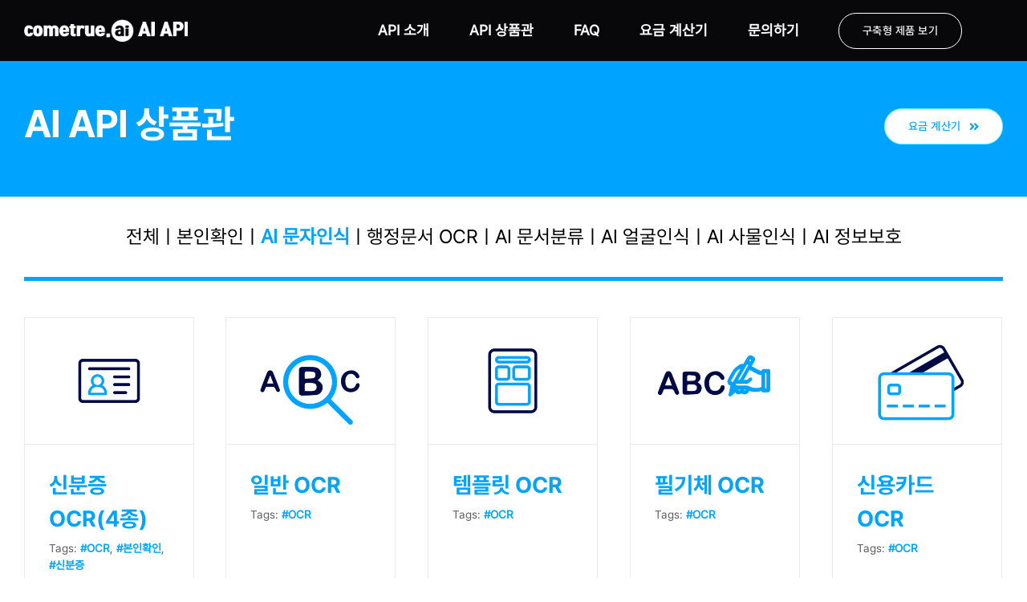

--- FILE ---
content_type: text/html; charset=UTF-8
request_url: https://cometrue.ai/index.php/api-menu-3/
body_size: 17251
content:
<!DOCTYPE html>
<html class="avada-html-layout-wide avada-html-header-position-top avada-is-100-percent-template" lang="ko-KR" prefix="og: http://ogp.me/ns# fb: http://ogp.me/ns/fb#">
<head>
	<meta http-equiv="X-UA-Compatible" content="IE=edge" />
	<meta http-equiv="Content-Type" content="text/html; charset=utf-8"/>
	<meta name="viewport" content="width=device-width, initial-scale=1" />
	<title>cometrue.ai - AI API 상품관 - AI 문자인식</title>

	<!-- Meta Tag Manager -->
	<meta name="viewport" content="width=device-width" />
	<meta name="NaverBot" content="All" />
	<meta name="Yeti" content="All" />
	<meta name="description" content="AI 기반의 문자인식(OCR), 얼굴인식, 사물인식 제공" />
	<!-- / Meta Tag Manager -->

<!-- This site is optimized with the Yoast SEO plugin v12.1 - https://yoast.com/wordpress/plugins/seo/ -->
<meta name="description" content="인공지능 API 제공, AI 문자인식, 인공지능 문자인식 OCR, 얼굴인식, 사물인식, KYC, AML, 비대면 본인 확인, 신분증 인식, 지문인식, AI, API, eKYC, 개인정보보호, 정보보안, CLOUD API, 문서분류, 정보보호, 마스킹, 비식별화, 진위확인"/>
<link rel="canonical" href="https://cometrue.ai/index.php/api-menu-3/" />
<meta property="og:locale" content="ko_KR" />
<meta property="og:type" content="article" />
<meta property="og:title" content="cometrue.ai 인공지능 솔루션" />
<meta property="og:description" content="AI 기반의 문자인식(OCR), 얼굴인식, 사물인식 제공" />
<meta property="og:url" content="https://cometrue.ai/index.php/api-menu-3/" />
<meta property="og:site_name" content="cometrue.ai" />
<meta property="og:image" content="https://cometrue.ai/wp-content/uploads/2019/10/cometrue_f_i.png" />
<meta property="og:image:secure_url" content="https://cometrue.ai/wp-content/uploads/2019/10/cometrue_f_i.png" />
<meta property="og:image:width" content="300" />
<meta property="og:image:height" content="300" />
<meta name="twitter:card" content="summary_large_image" />
<meta name="twitter:description" content="AI 기반의 문자인식(OCR), 얼굴인식, 사물인식 제공" />
<meta name="twitter:title" content="cometrue.ai 인공지능 솔루션" />
<meta name="twitter:image" content="https://cometrue.ai/wp-content/uploads/2019/10/cometrue_f_i.png" />
<script type='application/ld+json' class='yoast-schema-graph yoast-schema-graph--main'>{"@context":"https://schema.org","@graph":[{"@type":"Organization","@id":"https://cometrue.ai/#organization","name":"cometrue.ai \uc778\uacf5\uc9c0\ub2a5 AI \uc11c\ube44\uc2a4","url":"https://cometrue.ai/","sameAs":[],"logo":{"@type":"ImageObject","@id":"https://cometrue.ai/#logo","url":"https://cometrue.ai/wp-content/uploads/2019/10/cometrue_f_i.png","width":300,"height":300,"caption":"cometrue.ai \uc778\uacf5\uc9c0\ub2a5 AI \uc11c\ube44\uc2a4"},"image":{"@id":"https://cometrue.ai/#logo"}},{"@type":"WebSite","@id":"https://cometrue.ai/#website","url":"https://cometrue.ai/","name":"cometrue.ai","publisher":{"@id":"https://cometrue.ai/#organization"},"potentialAction":{"@type":"SearchAction","target":"https://cometrue.ai/?s={search_term_string}","query-input":"required name=search_term_string"}},{"@type":"ImageObject","@id":"https://cometrue.ai/index.php/api-menu-3/#primaryimage","url":"https://cometrue.ai/wp-content/uploads/2020/12/ai.png","width":988,"height":200},{"@type":"WebPage","@id":"https://cometrue.ai/index.php/api-menu-3/#webpage","url":"https://cometrue.ai/index.php/api-menu-3/","inLanguage":"ko-KR","name":"cometrue.ai - AI API \uc0c1\ud488\uad00 - AI \ubb38\uc790\uc778\uc2dd","isPartOf":{"@id":"https://cometrue.ai/#website"},"primaryImageOfPage":{"@id":"https://cometrue.ai/index.php/api-menu-3/#primaryimage"},"datePublished":"2021-09-24T06:44:50+09:00","dateModified":"2022-01-25T01:14:29+09:00","description":"\uc778\uacf5\uc9c0\ub2a5 API \uc81c\uacf5, AI \ubb38\uc790\uc778\uc2dd, \uc778\uacf5\uc9c0\ub2a5 \ubb38\uc790\uc778\uc2dd OCR, \uc5bc\uad74\uc778\uc2dd, \uc0ac\ubb3c\uc778\uc2dd, KYC, AML, \ube44\ub300\uba74 \ubcf8\uc778 \ud655\uc778, \uc2e0\ubd84\uc99d \uc778\uc2dd, \uc9c0\ubb38\uc778\uc2dd, AI, API, eKYC, \uac1c\uc778\uc815\ubcf4\ubcf4\ud638, \uc815\ubcf4\ubcf4\uc548, CLOUD API, \ubb38\uc11c\ubd84\ub958, \uc815\ubcf4\ubcf4\ud638, \ub9c8\uc2a4\ud0b9, \ube44\uc2dd\ubcc4\ud654, \uc9c4\uc704\ud655\uc778"}]}</script>
<!-- / Yoast SEO plugin. -->

<link rel='dns-prefetch' href='//cdnjs.cloudflare.com' />
<link rel='dns-prefetch' href='//www.googletagmanager.com' />
<link rel='dns-prefetch' href='//use.fontawesome.com' />
<link rel='dns-prefetch' href='//s.w.org' />
<link rel="alternate" type="application/rss+xml" title="cometrue.ai &raquo; 피드" href="https://cometrue.ai/index.php/feed/" />
<link rel="alternate" type="application/rss+xml" title="cometrue.ai &raquo; 댓글 피드" href="https://cometrue.ai/index.php/comments/feed/" />
					<link rel="shortcut icon" href="https://cometrue.ai/wp-content/uploads/2019/10/favi-.png" type="image/x-icon" />
		
					<!-- Apple Touch Icon -->
			<link rel="apple-touch-icon" sizes="180x180" href="https://cometrue.ai/wp-content/uploads/2019/10/retina.png">
		
					<!-- Android Icon -->
			<link rel="icon" sizes="192x192" href="https://cometrue.ai/wp-content/uploads/2019/10/iphone.png">
		
					<!-- MS Edge Icon -->
			<meta name="msapplication-TileImage" content="https://cometrue.ai/wp-content/uploads/2019/10/72.png">
				<style type="text/css">.brave_popup{display:none}</style><script data-no-optimize="1"> var brave_popup_data = {}; var bravepop_emailValidation=false; var brave_popup_videos = {};  var brave_popup_formData = {};var brave_popup_adminUser = false; var brave_popup_pageInfo = {"type":"single","pageID":9664,"singleType":"page"};  var bravepop_emailSuggestions={};</script>					<meta name="description" content="전체ㅣ본인확인ㅣAI 문자인식ㅣ행정문서 OCRㅣAI 문서분류"/>
				
		<meta property="og:locale" content="ko_KR"/>
		<meta property="og:type" content="article"/>
		<meta property="og:site_name" content="cometrue.ai"/>
		<meta property="og:title" content="cometrue.ai - AI API 상품관 - AI 문자인식"/>
				<meta property="og:description" content="전체ㅣ본인확인ㅣAI 문자인식ㅣ행정문서 OCRㅣAI 문서분류"/>
				<meta property="og:url" content="https://cometrue.ai/index.php/api-menu-3/"/>
													<meta property="article:modified_time" content="2022-01-25T01:14:29+09:00"/>
											<meta property="og:image" content="https://cometrue.ai/wp-content/uploads/2020/12/ai.png"/>
		<meta property="og:image:width" content="988"/>
		<meta property="og:image:height" content="200"/>
		<meta property="og:image:type" content="image/png"/>
				<link rel='stylesheet' id='wp-block-library-css'  href='https://cometrue.ai/wp-includes/css/dist/block-library/style.min.css?ver=5.3.6' type='text/css' media='all' />
<link rel='stylesheet' id='wp-block-library-theme-css'  href='https://cometrue.ai/wp-includes/css/dist/block-library/theme.min.css?ver=5.3.6' type='text/css' media='all' />
<link rel='stylesheet' id='uaf_client_css-css'  href='https://cometrue.ai/wp-content/uploads/useanyfont/uaf.css?ver=1676870762' type='text/css' media='all' />
<link rel='stylesheet' id='OCCF7CAL-front-jquery-ui-css-css'  href='https://cometrue.ai/wp-content/plugins/cf7-calculator/includes/js/jquery-ui.css?ver=2.0.0' type='text/css' media='all' />
<link rel='stylesheet' id='OCCF7CAL-front-css-css'  href='https://cometrue.ai/wp-content/plugins/cf7-calculator/includes/css/front-style.css?ver=2.0.0' type='text/css' media='all' />
<link rel='stylesheet' id='font-awesome-official-css'  href='https://use.fontawesome.com/releases/v5.15.4/css/all.css' type='text/css' media='all' integrity="sha384-DyZ88mC6Up2uqS4h/KRgHuoeGwBcD4Ng9SiP4dIRy0EXTlnuz47vAwmeGwVChigm" crossorigin="anonymous" />
<link rel='stylesheet' id='fusion-dynamic-css-css'  href='https://cometrue.ai/wp-content/uploads/fusion-styles/a3a0587ddeb777e81ad02b63d0f15439.min.css?ver=3.11.13' type='text/css' media='all' />
<link rel='stylesheet' id='font-awesome-official-v4shim-css'  href='https://use.fontawesome.com/releases/v5.15.4/css/v4-shims.css' type='text/css' media='all' integrity="sha384-Vq76wejb3QJM4nDatBa5rUOve+9gkegsjCebvV/9fvXlGWo4HCMR4cJZjjcF6Viv" crossorigin="anonymous" />
<style id='font-awesome-official-v4shim-inline-css' type='text/css'>
@font-face {
font-family: "FontAwesome";
font-display: block;
src: url("https://use.fontawesome.com/releases/v5.15.4/webfonts/fa-brands-400.eot"),
		url("https://use.fontawesome.com/releases/v5.15.4/webfonts/fa-brands-400.eot?#iefix") format("embedded-opentype"),
		url("https://use.fontawesome.com/releases/v5.15.4/webfonts/fa-brands-400.woff2") format("woff2"),
		url("https://use.fontawesome.com/releases/v5.15.4/webfonts/fa-brands-400.woff") format("woff"),
		url("https://use.fontawesome.com/releases/v5.15.4/webfonts/fa-brands-400.ttf") format("truetype"),
		url("https://use.fontawesome.com/releases/v5.15.4/webfonts/fa-brands-400.svg#fontawesome") format("svg");
}

@font-face {
font-family: "FontAwesome";
font-display: block;
src: url("https://use.fontawesome.com/releases/v5.15.4/webfonts/fa-solid-900.eot"),
		url("https://use.fontawesome.com/releases/v5.15.4/webfonts/fa-solid-900.eot?#iefix") format("embedded-opentype"),
		url("https://use.fontawesome.com/releases/v5.15.4/webfonts/fa-solid-900.woff2") format("woff2"),
		url("https://use.fontawesome.com/releases/v5.15.4/webfonts/fa-solid-900.woff") format("woff"),
		url("https://use.fontawesome.com/releases/v5.15.4/webfonts/fa-solid-900.ttf") format("truetype"),
		url("https://use.fontawesome.com/releases/v5.15.4/webfonts/fa-solid-900.svg#fontawesome") format("svg");
}

@font-face {
font-family: "FontAwesome";
font-display: block;
src: url("https://use.fontawesome.com/releases/v5.15.4/webfonts/fa-regular-400.eot"),
		url("https://use.fontawesome.com/releases/v5.15.4/webfonts/fa-regular-400.eot?#iefix") format("embedded-opentype"),
		url("https://use.fontawesome.com/releases/v5.15.4/webfonts/fa-regular-400.woff2") format("woff2"),
		url("https://use.fontawesome.com/releases/v5.15.4/webfonts/fa-regular-400.woff") format("woff"),
		url("https://use.fontawesome.com/releases/v5.15.4/webfonts/fa-regular-400.ttf") format("truetype"),
		url("https://use.fontawesome.com/releases/v5.15.4/webfonts/fa-regular-400.svg#fontawesome") format("svg");
unicode-range: U+F004-F005,U+F007,U+F017,U+F022,U+F024,U+F02E,U+F03E,U+F044,U+F057-F059,U+F06E,U+F070,U+F075,U+F07B-F07C,U+F080,U+F086,U+F089,U+F094,U+F09D,U+F0A0,U+F0A4-F0A7,U+F0C5,U+F0C7-F0C8,U+F0E0,U+F0EB,U+F0F3,U+F0F8,U+F0FE,U+F111,U+F118-F11A,U+F11C,U+F133,U+F144,U+F146,U+F14A,U+F14D-F14E,U+F150-F152,U+F15B-F15C,U+F164-F165,U+F185-F186,U+F191-F192,U+F1AD,U+F1C1-F1C9,U+F1CD,U+F1D8,U+F1E3,U+F1EA,U+F1F6,U+F1F9,U+F20A,U+F247-F249,U+F24D,U+F254-F25B,U+F25D,U+F267,U+F271-F274,U+F279,U+F28B,U+F28D,U+F2B5-F2B6,U+F2B9,U+F2BB,U+F2BD,U+F2C1-F2C2,U+F2D0,U+F2D2,U+F2DC,U+F2ED,U+F328,U+F358-F35B,U+F3A5,U+F3D1,U+F410,U+F4AD;
}
</style>
<!--n2css--><script type='text/javascript' src='https://cometrue.ai/wp-includes/js/jquery/jquery.js?ver=1.12.4-wp'></script>
<script type='text/javascript' src='https://cometrue.ai/wp-includes/js/jquery/jquery-migrate.min.js?ver=1.4.1'></script>
<script type='text/javascript' src='https://cometrue.ai/wp-content/plugins/cf7-calculator/includes/js/front.js?ver=2.0.0'></script>
<script type='text/javascript' src='https://cometrue.ai/wp-content/plugins/cf7-calculator/includes/js/jquery-ui.js?ver=2.0.0'></script>
<script type='text/javascript' src='https://cdnjs.cloudflare.com/ajax/libs/jqueryui-touch-punch/0.2.3/jquery.ui.touch-punch.min.js?ver=2.0.0'></script>

<!-- 사이트 킷에서 추가한 구글 태그(gtag.js) 스니펫 -->

<!-- 사이트 킷에 의해 추가된 구글 광고 스니펫 -->
<script type='text/javascript' src='https://www.googletagmanager.com/gtag/js?id=AW-965163085' async></script>
<script type='text/javascript'>
window.dataLayer = window.dataLayer || [];function gtag(){dataLayer.push(arguments);}
gtag("js", new Date());
gtag("set", "developer_id.dZTNiMT", true);
gtag("config", "AW-965163085");
 window._googlesitekit = window._googlesitekit || {}; window._googlesitekit.throttledEvents = []; window._googlesitekit.gtagEvent = (name, data) => { var key = JSON.stringify( { name, data } ); if ( !! window._googlesitekit.throttledEvents[ key ] ) { return; } window._googlesitekit.throttledEvents[ key ] = true; setTimeout( () => { delete window._googlesitekit.throttledEvents[ key ]; }, 5 ); gtag( "event", name, { ...data, event_source: "site-kit" } ); } 
</script>

<!-- 사이트 킷에서 추가한 구글 태그(gtag.js) 스니펫 종료 -->
<link rel='https://api.w.org/' href='https://cometrue.ai/index.php/wp-json/' />
<link rel="EditURI" type="application/rsd+xml" title="RSD" href="https://cometrue.ai/xmlrpc.php?rsd" />
<meta name="generator" content="WordPress 5.3.6" />
<link rel='shortlink' href='https://cometrue.ai/?p=9664' />
<link rel="alternate" type="application/json+oembed" href="https://cometrue.ai/index.php/wp-json/oembed/1.0/embed?url=https%3A%2F%2Fcometrue.ai%2Findex.php%2Fapi-menu-3%2F" />
<link rel="alternate" type="text/xml+oembed" href="https://cometrue.ai/index.php/wp-json/oembed/1.0/embed?url=https%3A%2F%2Fcometrue.ai%2Findex.php%2Fapi-menu-3%2F&#038;format=xml" />
<meta name="generator" content="Site Kit by Google 1.141.0" /><link rel="preload" href="https://cometrue.ai/wp-content/themes/Avada/includes/lib/assets/fonts/icomoon/awb-icons.woff" as="font" type="font/woff" crossorigin><link rel="preload" href="//cometrue.ai/wp-content/themes/Avada/includes/lib/assets/fonts/fontawesome/webfonts/fa-brands-400.woff2" as="font" type="font/woff2" crossorigin><link rel="preload" href="//cometrue.ai/wp-content/themes/Avada/includes/lib/assets/fonts/fontawesome/webfonts/fa-regular-400.woff2" as="font" type="font/woff2" crossorigin><link rel="preload" href="//cometrue.ai/wp-content/themes/Avada/includes/lib/assets/fonts/fontawesome/webfonts/fa-solid-900.woff2" as="font" type="font/woff2" crossorigin><style type="text/css" id="css-fb-visibility">@media screen and (max-width: 800px){.fusion-no-small-visibility{display:none !important;}body .sm-text-align-center{text-align:center !important;}body .sm-text-align-left{text-align:left !important;}body .sm-text-align-right{text-align:right !important;}body .sm-flex-align-center{justify-content:center !important;}body .sm-flex-align-flex-start{justify-content:flex-start !important;}body .sm-flex-align-flex-end{justify-content:flex-end !important;}body .sm-mx-auto{margin-left:auto !important;margin-right:auto !important;}body .sm-ml-auto{margin-left:auto !important;}body .sm-mr-auto{margin-right:auto !important;}body .fusion-absolute-position-small{position:absolute;top:auto;width:100%;}.awb-sticky.awb-sticky-small{ position: sticky; top: var(--awb-sticky-offset,0); }}@media screen and (min-width: 801px) and (max-width: 1024px){.fusion-no-medium-visibility{display:none !important;}body .md-text-align-center{text-align:center !important;}body .md-text-align-left{text-align:left !important;}body .md-text-align-right{text-align:right !important;}body .md-flex-align-center{justify-content:center !important;}body .md-flex-align-flex-start{justify-content:flex-start !important;}body .md-flex-align-flex-end{justify-content:flex-end !important;}body .md-mx-auto{margin-left:auto !important;margin-right:auto !important;}body .md-ml-auto{margin-left:auto !important;}body .md-mr-auto{margin-right:auto !important;}body .fusion-absolute-position-medium{position:absolute;top:auto;width:100%;}.awb-sticky.awb-sticky-medium{ position: sticky; top: var(--awb-sticky-offset,0); }}@media screen and (min-width: 1025px){.fusion-no-large-visibility{display:none !important;}body .lg-text-align-center{text-align:center !important;}body .lg-text-align-left{text-align:left !important;}body .lg-text-align-right{text-align:right !important;}body .lg-flex-align-center{justify-content:center !important;}body .lg-flex-align-flex-start{justify-content:flex-start !important;}body .lg-flex-align-flex-end{justify-content:flex-end !important;}body .lg-mx-auto{margin-left:auto !important;margin-right:auto !important;}body .lg-ml-auto{margin-left:auto !important;}body .lg-mr-auto{margin-right:auto !important;}body .fusion-absolute-position-large{position:absolute;top:auto;width:100%;}.awb-sticky.awb-sticky-large{ position: sticky; top: var(--awb-sticky-offset,0); }}</style><meta name="google-site-verification" content="Bj8EYsKF5CIP8q2ByqCClO-HbB-pQP63JkbhZGzraLA">
<!-- Facebook Pixel Code -->
<script type='text/javascript'>
!function(f,b,e,v,n,t,s){if(f.fbq)return;n=f.fbq=function(){n.callMethod?
n.callMethod.apply(n,arguments):n.queue.push(arguments)};if(!f._fbq)f._fbq=n;
n.push=n;n.loaded=!0;n.version='2.0';n.queue=[];t=b.createElement(e);t.async=!0;
t.src=v;s=b.getElementsByTagName(e)[0];s.parentNode.insertBefore(t,s)}(window,
document,'script','https://connect.facebook.net/en_US/fbevents.js');
</script>
<!-- End Facebook Pixel Code -->
<script type='text/javascript'>
  fbq('init', '393405738157298', [], {
    "agent": "wordpress-5.3.6-1.8.0"
});
</script><script type='text/javascript'>
  fbq('track', 'PageView', []);
</script>
<!-- Facebook Pixel Code -->
<noscript>
<img height="1" width="1" style="display:none" alt="fbpx"
src="https://www.facebook.com/tr?id=393405738157298&ev=PageView&noscript=1" />
</noscript>
<!-- End Facebook Pixel Code -->
<style type="text/css">.recentcomments a{display:inline !important;padding:0 !important;margin:0 !important;}</style><meta name="redi-version" content="1.1.3" />
<!-- 사이트 킷에 의해 추가된 구글 태그 관리자 스니펫 -->
<script>
			( function( w, d, s, l, i ) {
				w[l] = w[l] || [];
				w[l].push( {'gtm.start': new Date().getTime(), event: 'gtm.js'} );
				var f = d.getElementsByTagName( s )[0],
					j = d.createElement( s ), dl = l != 'dataLayer' ? '&l=' + l : '';
				j.async = true;
				j.src = 'https://www.googletagmanager.com/gtm.js?id=' + i + dl;
				f.parentNode.insertBefore( j, f );
			} )( window, document, 'script', 'dataLayer', 'GTM-P4H66WDZ' );
			
</script>

<!-- 사이트 킷에서 추가한 구글 태그 관리자 스니펫 종료 -->
<meta name="generator" content="Powered by Slider Revolution 6.7.23 - responsive, Mobile-Friendly Slider Plugin for WordPress with comfortable drag and drop interface." />
<script>function setREVStartSize(e){
			//window.requestAnimationFrame(function() {
				window.RSIW = window.RSIW===undefined ? window.innerWidth : window.RSIW;
				window.RSIH = window.RSIH===undefined ? window.innerHeight : window.RSIH;
				try {
					var pw = document.getElementById(e.c).parentNode.offsetWidth,
						newh;
					pw = pw===0 || isNaN(pw) || (e.l=="fullwidth" || e.layout=="fullwidth") ? window.RSIW : pw;
					e.tabw = e.tabw===undefined ? 0 : parseInt(e.tabw);
					e.thumbw = e.thumbw===undefined ? 0 : parseInt(e.thumbw);
					e.tabh = e.tabh===undefined ? 0 : parseInt(e.tabh);
					e.thumbh = e.thumbh===undefined ? 0 : parseInt(e.thumbh);
					e.tabhide = e.tabhide===undefined ? 0 : parseInt(e.tabhide);
					e.thumbhide = e.thumbhide===undefined ? 0 : parseInt(e.thumbhide);
					e.mh = e.mh===undefined || e.mh=="" || e.mh==="auto" ? 0 : parseInt(e.mh,0);
					if(e.layout==="fullscreen" || e.l==="fullscreen")
						newh = Math.max(e.mh,window.RSIH);
					else{
						e.gw = Array.isArray(e.gw) ? e.gw : [e.gw];
						for (var i in e.rl) if (e.gw[i]===undefined || e.gw[i]===0) e.gw[i] = e.gw[i-1];
						e.gh = e.el===undefined || e.el==="" || (Array.isArray(e.el) && e.el.length==0)? e.gh : e.el;
						e.gh = Array.isArray(e.gh) ? e.gh : [e.gh];
						for (var i in e.rl) if (e.gh[i]===undefined || e.gh[i]===0) e.gh[i] = e.gh[i-1];
											
						var nl = new Array(e.rl.length),
							ix = 0,
							sl;
						e.tabw = e.tabhide>=pw ? 0 : e.tabw;
						e.thumbw = e.thumbhide>=pw ? 0 : e.thumbw;
						e.tabh = e.tabhide>=pw ? 0 : e.tabh;
						e.thumbh = e.thumbhide>=pw ? 0 : e.thumbh;
						for (var i in e.rl) nl[i] = e.rl[i]<window.RSIW ? 0 : e.rl[i];
						sl = nl[0];
						for (var i in nl) if (sl>nl[i] && nl[i]>0) { sl = nl[i]; ix=i;}
						var m = pw>(e.gw[ix]+e.tabw+e.thumbw) ? 1 : (pw-(e.tabw+e.thumbw)) / (e.gw[ix]);
						newh =  (e.gh[ix] * m) + (e.tabh + e.thumbh);
					}
					var el = document.getElementById(e.c);
					if (el!==null && el) el.style.height = newh+"px";
					el = document.getElementById(e.c+"_wrapper");
					if (el!==null && el) {
						el.style.height = newh+"px";
						el.style.display = "block";
					}
				} catch(e){
					console.log("Failure at Presize of Slider:" + e)
				}
			//});
		  };</script>
		<script type="text/javascript">
			var doc = document.documentElement;
			doc.setAttribute( 'data-useragent', navigator.userAgent );
		</script>
		
    <!-- BEGIN - Make Tables Responsive -->
    <style type="text/css">
        
    /* Multi-row tables */
    @media (max-width: 650px) {

        .mtr-table tbody,
        .mtr-table {
        	width: 100% !important;
            display: table !important;
        }

        .mtr-table tr,
        .mtr-table .mtr-th-tag,
        .mtr-table .mtr-td-tag {
        	display: block !important;
            clear: both !important;
            height: auto !important;
        }

        .mtr-table .mtr-td-tag,
        .mtr-table .mtr-th-tag {
        	text-align: right !important;
            width: auto !important;
            box-sizing: border-box !important;
            overflow: auto !important;
        }
    
            .mtr-table .mtr-cell-content {
            	text-align: right !important;
            }
            
        .mtr-table td[data-mtr-content]:before,
        .mtr-table th[data-mtr-content]:before {
        	display: inline-block !important;
        	content: attr(data-mtr-content) !important;
        	float: left !important;
            text-align: left !important;
            white-space: pre-line !important;
        }
        
        .mtr-table thead,
        .mtr-table.mtr-tr-th tr:first-of-type,
        .mtr-table.mtr-tr-td tr:first-of-type,
        .mtr-table colgroup {
        	display: none !important;
        }
    
        .mtr-table tfoot {
        	display: none !important;
        }
        
        .mtr-cell-content {
            max-width: 100% !important;
            display: inline-block !important;
        }
            
        .mtr-table td[data-mtr-content]:before,
        .mtr-table th[data-mtr-content]:before {
            max-width: 10% !important;
        }
            
    }
    
    /* Single-row tables */
    @media (max-width: 650px) {

        .mtr-one-row-table .mtr-td-tag,
        .mtr-one-row-table .mtr-th-tag {
            box-sizing: border-box !important;
        }

        .mtr-one-row-table colgroup {
        	display: none !important;
        }

    
        .mtr-one-row-table tbody,
        .mtr-one-row-table tr,
        .mtr-one-row-table {
        	border: none !important;
            padding: 0 !important;
            width: 100% !important;
            display: block;
        }

        .mtr-one-row-table .mtr-td-tag,
        .mtr-one-row-table .mtr-th-tag {
            border: none;
        }
        
        .mtr-one-row-table .mtr-td-tag,
        .mtr-one-row-table .mtr-th-tag {
        	display: block !important;
            width: 50% !important;
        }
        .mtr-one-row-table tr {
            display: flex !important;
            flex-wrap: wrap !important;
        }
        
            .mtr-one-row-table td:nth-child(4n+1),
            .mtr-one-row-table th:nth-child(4n+1),
            .mtr-one-row-table td:nth-child(4n+2),
            .mtr-one-row-table th:nth-child(4n+2) {
                background: #dddddd !important;
            }

            .mtr-one-row-table th:nth-child(2n+1),
            .mtr-one-row-table td:nth-child(2n+1) {
                border-right: 1px solid #bbbbbb !important;
                border-left: 1px solid #bbbbbb !important;
            }

            .mtr-one-row-table td:nth-child(2n+2),
            .mtr-one-row-table th:nth-child(2n+2) {
                border-right: 1px solid #bbbbbb !important;
            }

            /* last two */
            .mtr-one-row-table td:nth-last-child(-n+2),
            .mtr-one-row-table th:nth-last-child(-n+2) {
                border-bottom: 1px solid #bbbbbb !important;
            }
            
        .mtr-one-row-table .mtr-td-tag,
        .mtr-one-row-table .mtr-th-tag {
            border-top: 1px solid #bbbbbb !important;
            padding: 5px 10px !important;
        }
        
    }
    </style>
    <!-- END - Make Tables Responsive -->
        
	<meta name="naver-site-verification" content="a77f9136d7d0d09580ef2b511472b708bcd3ce7a" />
 <link rel="stylesheet" href="https://cdn.jsdelivr.net/npm/swiper@11/swiper-bundle.min.css" />
 
 <!-- Google tag (gtag.js) event -->
 <meta name="google-site-verification" content="R0hTB_lqqQZLurn1UcGjd4JFIyGWWjKEL_k3CFR3lKk" />
<script>
  gtag('event', 'click', {
    // <event_parameters>
  });
</script>

<!-- Google tag (gtag.js) -->
<script async src="https://www.googletagmanager.com/gtag/js?id=G-K3778ZNLCK"></script>
<script>
  window.dataLayer = window.dataLayer || [];
  function gtag(){dataLayer.push(arguments);}
  gtag('js', new Date());

  gtag('config', 'G-K3778ZNLCK');
</script>

<!-- naver all -->
<script type="text/javascript" src="//wcs.naver.net/wcslog.js"> </script> 
<script type="text/javascript"> 
if (!wcs_add) var wcs_add={};
wcs_add["wa"] = "s_2bcd53079c52";
if (!_nasa) var _nasa={};
if(window.wcs){
wcs.inflow();
wcs_do();
}
</script>

<!-- NAVER 콘텐츠 보기(view_content) SCRIPT -->
<script type='text/javascript' src='//wcs.naver.net/wcslog.js'></script>
<script type='text/javascript'>
    if(window.wcs){
    if(!wcs_add) var wcs_add = {};
    wcs_add['wa'] = 's_2bcd53079c52';
    var _conv = {};
    	_conv.type = 'view_content';    	
    wcs.trans(_conv);
    }
</script></head>

<body class="page-template page-template-100-width page-template-100-width-php page page-id-9664 fusion-image-hovers fusion-pagination-sizing fusion-button_type-flat fusion-button_span-no fusion-button_gradient-linear avada-image-rollover-circle-no avada-image-rollover-yes avada-image-rollover-direction-fade fusion-body ltr fusion-sticky-header no-tablet-sticky-header no-mobile-sticky-header no-mobile-slidingbar no-mobile-totop fusion-disable-outline fusion-sub-menu-slide mobile-logo-pos-center layout-wide-mode avada-has-boxed-modal-shadow-none layout-scroll-offset-full avada-has-zero-margin-offset-top fusion-top-header menu-text-align-center mobile-menu-design-modern fusion-show-pagination-text fusion-header-layout-v1 avada-responsive avada-footer-fx-none avada-menu-highlight-style-background fusion-search-form-classic fusion-main-menu-search-overlay fusion-avatar-circle avada-sticky-shrinkage avada-dropdown-styles avada-blog-layout-grid avada-blog-archive-layout-grid avada-header-shadow-no avada-menu-icon-position-left avada-has-megamenu-shadow avada-has-mainmenu-dropdown-divider fusion-has-main-nav-icon-circle avada-has-pagetitle-bg-full avada-has-100-footer avada-has-breadcrumb-mobile-hidden avada-has-titlebar-hide avada-has-pagination-padding avada-flyout-menu-direction-fade avada-ec-views-v1" data-awb-post-id="9664">
			<!-- 사이트 킷에서 추가한 구글 태그 관리자(noscript) 스니펫 -->
		<noscript>
			<iframe src="https://www.googletagmanager.com/ns.html?id=GTM-P4H66WDZ" height="0" width="0" style="display:none;visibility:hidden"></iframe>
		</noscript>
		<!-- 사이트 킷에서 추가한 구글 태그 관리자(noscript) 스니펫 종료 -->
			<a class="skip-link screen-reader-text" href="#content">콘텐츠로 건너뛰기</a>

	<div id="boxed-wrapper">
		
		<div id="wrapper" class="fusion-wrapper">
			<div id="home" style="position:relative;top:-1px;"></div>
												<div class="fusion-tb-header"><div class="bigta-container"><div class="bialty-container"><div class="fusion-fullwidth fullwidth-box fusion-builder-row-1 fusion-flex-container nonhundred-percent-fullwidth non-hundred-percent-height-scrolling fusion-no-small-visibility fusion-sticky-container" style="--awb-border-radius-top-left:0px;--awb-border-radius-top-right:0px;--awb-border-radius-bottom-right:0px;--awb-border-radius-bottom-left:0px;--awb-padding-top:2px;--awb-padding-bottom:2px;--awb-margin-bottom:-16px;--awb-background-color:#08080a;--awb-flex-wrap:wrap;" data-transition-offset="0" data-scroll-offset="0" data-sticky-small-visibility="1" data-sticky-medium-visibility="1" data-sticky-large-visibility="1"><div class="fusion-builder-row fusion-row fusion-flex-align-items-center fusion-flex-content-wrap" style="max-width:1310.4px;margin-left: calc(-4% / 2 );margin-right: calc(-4% / 2 );"><div class="fusion-layout-column fusion_builder_column fusion-builder-column-0 fusion_builder_column_1_5 1_5 fusion-flex-column fusion-flex-align-self-center" style="--awb-padding-right:1px;--awb-bg-size:cover;--awb-width-large:20%;--awb-margin-top-large:0px;--awb-spacing-right-large:9.6%;--awb-margin-bottom-large:0px;--awb-spacing-left-large:9.6%;--awb-width-medium:20%;--awb-order-medium:0;--awb-spacing-right-medium:9.6%;--awb-spacing-left-medium:9.6%;--awb-width-small:100%;--awb-order-small:0;--awb-spacing-right-small:1.92%;--awb-spacing-left-small:1.92%;"><div class="fusion-column-wrapper fusion-column-has-shadow fusion-flex-justify-content-flex-start fusion-content-layout-column"><div class="fusion-image-element " style="--awb-margin-bottom:0px;--awb-max-width:230px;--awb-caption-title-font-family:var(--h2_typography-font-family);--awb-caption-title-font-weight:var(--h2_typography-font-weight);--awb-caption-title-font-style:var(--h2_typography-font-style);--awb-caption-title-size:var(--h2_typography-font-size);--awb-caption-title-transform:var(--h2_typography-text-transform);--awb-caption-title-line-height:var(--h2_typography-line-height);--awb-caption-title-letter-spacing:var(--h2_typography-letter-spacing);"><span class=" fusion-imageframe imageframe-none imageframe-1 hover-type-none"><a class="fusion-no-lightbox" href="/index.php/api-center/" target="_self" aria-label="Header_Logo(W)"><img width="268" height="37" src="https://cometrue.ai/wp-content/uploads/2021/10/Header_LogoW.png" alt="&#51064;&#44277;&#51648;&#45733; &#47928;&#51088;&#51064;&#49885; OCR &#50620;&#44404;&#51064;&#49885; &#49324;&#47932;&#51064;&#49885; KYC AML &#48708;&#45824;&#47732; &#48376;&#51064; &#54869;&#51064; &#49888;&#48516;&#51613; &#51064;&#49885; &#51648;&#47928;&#51064;&#49885; AI API eKYC &#44060;&#51064;&#51221;&#48372;&#48372;&#54840; &#51221;&#48372;&#48372;&#50504; CLOUD &#47560;&#49828;&#53433; &#48708;&#49885;&#48324;&#54868; &#51652;&#50948;&#54869;&#51064;, AI API &#49345;&#54408;&#44288;-AI &#47928;&#51088;&#51064;&#49885;, cometrue.ai" class="img-responsive wp-image-10552" srcset="https://cometrue.ai/wp-content/uploads/2021/10/Header_LogoW-200x28.png 200w, https://cometrue.ai/wp-content/uploads/2021/10/Header_LogoW.png 268w" sizes="(max-width: 800px) 100vw, 268px"></a></span></div></div></div><div class="fusion-layout-column fusion_builder_column fusion-builder-column-1 fusion_builder_column_3_5 3_5 fusion-flex-column" style="--awb-bg-size:cover;--awb-width-large:60%;--awb-margin-top-large:0px;--awb-spacing-right-large:3.2%;--awb-margin-bottom-large:0px;--awb-spacing-left-large:3.2%;--awb-width-medium:60%;--awb-order-medium:0;--awb-spacing-right-medium:3.2%;--awb-spacing-left-medium:3.2%;--awb-width-small:100%;--awb-order-small:0;--awb-spacing-right-small:1.92%;--awb-spacing-left-small:1.92%;"><div class="fusion-column-wrapper fusion-column-has-shadow fusion-flex-justify-content-flex-start fusion-content-layout-column"><nav class="awb-menu awb-menu_row awb-menu_em-hover mobile-mode-collapse-to-button awb-menu_icons-left awb-menu_dc-yes mobile-trigger-fullwidth-off awb-menu_mobile-toggle awb-menu_indent-left mobile-size-full-absolute loading mega-menu-loading awb-menu_desktop awb-menu_dropdown awb-menu_expand-right awb-menu_transition-fade" style='--awb-font-size:18px;--awb-text-transform:none;--awb-gap:50px;--awb-justify-content:flex-end;--awb-color:#ffffff;--awb-active-color:#00a4ff;--awb-submenu-color:#000a44;--awb-submenu-text-transform:none;--awb-main-justify-content:flex-start;--awb-mobile-nav-button-align-hor:flex-end;--awb-trigger-padding-right:0px;--awb-trigger-padding-left:0px;--awb-mobile-trigger-color:#ffffff;--awb-mobile-trigger-background-color:#000a44;--awb-mobile-justify:flex-start;--awb-mobile-caret-left:auto;--awb-mobile-caret-right:0;--awb-fusion-font-family-typography:"Pretendard-Regular";--awb-fusion-font-style-typography:normal;--awb-fusion-font-weight-typography:400;--awb-fusion-font-family-submenu-typography:inherit;--awb-fusion-font-style-submenu-typography:normal;--awb-fusion-font-weight-submenu-typography:400;--awb-fusion-font-family-mobile-typography:inherit;--awb-fusion-font-style-mobile-typography:normal;--awb-fusion-font-weight-mobile-typography:400;' aria-label="AI API &#54756;&#45908;" data-breakpoint="800" data-count="0" data-transition-type="fade" data-transition-time="300" data-expand="right"><button type="button" class="awb-menu__m-toggle awb-menu__m-toggle_no-text" aria-expanded="false" aria-controls="menu-ai-api-%ed%97%a4%eb%8d%94"><span class="awb-menu__m-toggle-inner"><span class="collapsed-nav-text"><span class="screen-reader-text">Toggle Navigation</span></span><span class="awb-menu__m-collapse-icon awb-menu__m-collapse-icon_no-text"><span class="awb-menu__m-collapse-icon-open awb-menu__m-collapse-icon-open_no-text fa-bars fas"></span><span class="awb-menu__m-collapse-icon-close awb-menu__m-collapse-icon-close_no-text fa-times fas"></span></span></span></button><ul id="menu-ai-api-%ed%97%a4%eb%8d%94" class="fusion-menu awb-menu__main-ul awb-menu__main-ul_row"><li id="menu-item-11228" class="menu-item menu-item-type-post_type menu-item-object-page menu-item-11228 awb-menu__li awb-menu__main-li awb-menu__main-li_regular" data-item-id="11228"><span class="awb-menu__main-background-default awb-menu__main-background-default_fade"></span><span class="awb-menu__main-background-active awb-menu__main-background-active_fade"></span><a href="https://cometrue.ai/index.php/ai-api-intro/" class="awb-menu__main-a awb-menu__main-a_regular"><span class="menu-text"><b>API &#49548;&#44060;</b></span></a></li><li id="menu-item-10043" class="menu-item menu-item-type-post_type menu-item-object-page menu-item-10043 awb-menu__li awb-menu__main-li awb-menu__main-li_regular" data-item-id="10043"><span class="awb-menu__main-background-default awb-menu__main-background-default_fade"></span><span class="awb-menu__main-background-active awb-menu__main-background-active_fade"></span><a href="https://cometrue.ai/index.php/api-menu-1/" class="awb-menu__main-a awb-menu__main-a_regular"><span class="menu-text"><b>API &#49345;&#54408;&#44288;</b></span></a></li><li id="menu-item-10079" class="menu-item menu-item-type-post_type menu-item-object-page menu-item-10079 awb-menu__li awb-menu__main-li awb-menu__main-li_regular" data-item-id="10079"><span class="awb-menu__main-background-default awb-menu__main-background-default_fade"></span><span class="awb-menu__main-background-active awb-menu__main-background-active_fade"></span><a href="https://cometrue.ai/index.php/faq/" class="awb-menu__main-a awb-menu__main-a_regular"><span class="menu-text"><b>FAQ</b></span></a></li><li id="menu-item-15052" class="menu-item menu-item-type-custom menu-item-object-custom menu-item-15052 awb-menu__li awb-menu__main-li awb-menu__main-li_regular" data-item-id="15052"><span class="awb-menu__main-background-default awb-menu__main-background-default_fade"></span><span class="awb-menu__main-background-active awb-menu__main-background-active_fade"></span><a target="_blank" rel="noopener noreferrer" href="https://cometrue.ai:7000/calc/main" class="awb-menu__main-a awb-menu__main-a_regular"><span class="menu-text"><b>&#50836;&#44552; &#44228;&#49328;&#44592;</b></span></a></li><li id="menu-item-10097" class="menu-item menu-item-type-post_type menu-item-object-page menu-item-10097 awb-menu__li awb-menu__main-li awb-menu__main-li_regular" data-item-id="10097"><span class="awb-menu__main-background-default awb-menu__main-background-default_fade"></span><span class="awb-menu__main-background-active awb-menu__main-background-active_fade"></span><a href="https://cometrue.ai/index.php/ai-api-qna/" class="awb-menu__main-a awb-menu__main-a_regular"><span class="menu-text"><b>&#47928;&#51032;&#54616;&#44592;</b></span></a></li></ul></nav></div></div><div class="fusion-layout-column fusion_builder_column fusion-builder-column-2 fusion_builder_column_1_5 1_5 fusion-flex-column fusion-flex-align-self-center" style="--awb-padding-right:1px;--awb-bg-size:cover;--awb-width-large:20%;--awb-margin-top-large:0px;--awb-spacing-right-large:9.6%;--awb-margin-bottom-large:0px;--awb-spacing-left-large:9.6%;--awb-width-medium:20%;--awb-order-medium:0;--awb-spacing-right-medium:9.6%;--awb-spacing-left-medium:9.6%;--awb-width-small:100%;--awb-order-small:0;--awb-spacing-right-small:1.92%;--awb-spacing-left-small:1.92%;"><div class="fusion-column-wrapper fusion-column-has-shadow fusion-flex-justify-content-flex-start fusion-content-layout-column"><div><a class="fusion-button button-flat button-large button-custom fusion-button-default button-1 fusion-button-default-span fusion-button-default-type" style="--button_accent_color:#ffffff;--button_border_color:#ffffff;--button_accent_hover_color:#00a4ff;--button_border_hover_color:#ffffff;--button_gradient_top_color:rgba(255,255,255,0);--button_gradient_bottom_color:rgba(255,255,255,0);--button_gradient_top_color_hover:#ffffff;--button_gradient_bottom_color_hover:#ffffff;" target="_self" href="https://cometrue.ai/"><span class="fusion-button-text">&#44396;&#52629;&#54805; &#51228;&#54408; &#48372;&#44592;</span></a></div></div></div></div></div><div class="fusion-fullwidth fullwidth-box fusion-builder-row-2 fusion-flex-container hundred-percent-fullwidth non-hundred-percent-height-scrolling fusion-no-medium-visibility fusion-no-large-visibility fusion-sticky-container" style="--awb-border-radius-top-left:0px;--awb-border-radius-top-right:0px;--awb-border-radius-bottom-right:0px;--awb-border-radius-bottom-left:0px;--awb-padding-top:2px;--awb-padding-bottom:2px;--awb-padding-top-small:0px;--awb-padding-right-small:0px;--awb-padding-bottom-small:0px;--awb-padding-left-small:0px;--awb-background-color:#000a44;--awb-flex-wrap:wrap;" data-transition-offset="0" data-scroll-offset="0" data-sticky-small-visibility="1" data-sticky-medium-visibility="1" data-sticky-large-visibility="1"><div class="fusion-builder-row fusion-row fusion-flex-align-items-center fusion-flex-justify-content-space-around fusion-flex-content-wrap" style="width:104% !important;max-width:104% !important;margin-left: calc(-4% / 2 );margin-right: calc(-4% / 2 );"><div class="fusion-layout-column fusion_builder_column fusion-builder-column-3 fusion_builder_column_1_1 1_1 fusion-flex-column fusion-flex-align-self-stretch" style="--awb-padding-right-small:0px;--awb-padding-left-small:0px;--awb-bg-size:cover;--awb-width-large:100%;--awb-margin-top-large:0px;--awb-spacing-right-large:1.92%;--awb-margin-bottom-large:20px;--awb-spacing-left-large:1.92%;--awb-width-medium:100%;--awb-order-medium:0;--awb-spacing-right-medium:1.92%;--awb-spacing-left-medium:1.92%;--awb-width-small:100%;--awb-order-small:0;--awb-spacing-right-small:0px;--awb-margin-bottom-small:0px;--awb-spacing-left-small:0px;"><div class="fusion-column-wrapper fusion-column-has-shadow fusion-flex-justify-content-space-between fusion-content-layout-row fusion-flex-align-items-center"><div class="fusion-builder-row fusion-builder-row-inner fusion-row fusion-flex-align-items-center fusion-flex-justify-content-space-around fusion-flex-content-wrap" style="width:104% !important;max-width:104% !important;margin-left: calc(-4% / 2 );margin-right: calc(-4% / 2 );"><div class="fusion-layout-column fusion_builder_column_inner fusion-builder-nested-column-0 fusion-flex-column fusion-flex-align-self-center" style="--awb-bg-size:cover;--awb-width-large:auto;--awb-margin-top-large:0px;--awb-spacing-right-large:2%;--awb-margin-bottom-large:0px;--awb-spacing-left-large:2%;--awb-width-medium:auto;--awb-order-medium:0;--awb-spacing-right-medium:2%;--awb-spacing-left-medium:2%;--awb-width-small:auto;--awb-order-small:0;--awb-spacing-right-small:2%;--awb-spacing-left-small:0%;"><div class="fusion-column-wrapper fusion-column-has-shadow fusion-flex-justify-content-center fusion-content-layout-row fusion-flex-align-items-center"><div class="fusion-image-element " style="--awb-caption-title-font-family:var(--h2_typography-font-family);--awb-caption-title-font-weight:var(--h2_typography-font-weight);--awb-caption-title-font-style:var(--h2_typography-font-style);--awb-caption-title-size:var(--h2_typography-font-size);--awb-caption-title-transform:var(--h2_typography-text-transform);--awb-caption-title-line-height:var(--h2_typography-line-height);--awb-caption-title-letter-spacing:var(--h2_typography-letter-spacing);"><span class=" fusion-imageframe imageframe-none imageframe-2 hover-type-none"><img width="207" height="29" title="Header-Logo(W-Mobile)" src="https://cometrue.ai/wp-content/uploads/2022/03/Header-LogoW-Mobile.png" alt="&#51064;&#44277;&#51648;&#45733; &#47928;&#51088;&#51064;&#49885; OCR &#50620;&#44404;&#51064;&#49885; &#49324;&#47932;&#51064;&#49885; KYC AML &#48708;&#45824;&#47732; &#48376;&#51064; &#54869;&#51064; &#49888;&#48516;&#51613; &#51064;&#49885; &#51648;&#47928;&#51064;&#49885; AI API eKYC &#44060;&#51064;&#51221;&#48372;&#48372;&#54840; &#51221;&#48372;&#48372;&#50504; CLOUD &#47560;&#49828;&#53433; &#48708;&#49885;&#48324;&#54868; &#51652;&#50948;&#54869;&#51064;, AI API &#49345;&#54408;&#44288;-AI &#47928;&#51088;&#51064;&#49885;, cometrue.ai" class="img-responsive wp-image-13598" srcset="https://cometrue.ai/wp-content/uploads/2022/03/Header-LogoW-Mobile-200x28.png 200w, https://cometrue.ai/wp-content/uploads/2022/03/Header-LogoW-Mobile.png 207w" sizes="(max-width: 800px) 100vw, 207px"></span></div></div></div><div class="fusion-layout-column fusion_builder_column_inner fusion-builder-nested-column-1 fusion-flex-column fusion-flex-align-self-center" style="--awb-bg-size:cover;--awb-width-large:auto;--awb-margin-top-large:0px;--awb-spacing-right-large:2%;--awb-margin-bottom-large:0px;--awb-spacing-left-large:2%;--awb-width-medium:auto;--awb-order-medium:0;--awb-spacing-right-medium:2%;--awb-spacing-left-medium:2%;--awb-width-small:auto;--awb-order-small:50;--awb-margin-top-small:0;--awb-spacing-right-small:0%;--awb-margin-bottom-small:0;--awb-spacing-left-small:0%;"><div class="fusion-column-wrapper fusion-column-has-shadow fusion-flex-justify-content-center fusion-content-layout-row fusion-flex-align-items-center"><nav class="awb-menu awb-menu_row awb-menu_em-hover mobile-mode-collapse-to-button awb-menu_icons-left awb-menu_dc-yes mobile-trigger-fullwidth-off awb-menu_mobile-toggle awb-menu_indent-left mobile-size-full-absolute loading mega-menu-loading awb-menu_desktop awb-menu_dropdown awb-menu_expand-right awb-menu_transition-fade" style="--awb-text-transform:none;--awb-submenu-text-transform:none;--awb-main-justify-content:flex-start;--awb-mobile-bg:#000a44;--awb-mobile-color:#ffffff;--awb-mobile-trigger-font-size:35px;--awb-trigger-padding-right:0px;--awb-mobile-trigger-color:#ffffff;--awb-mobile-trigger-background-color:#000a44;--awb-mobile-justify:flex-start;--awb-mobile-caret-left:auto;--awb-mobile-caret-right:0;--awb-fusion-font-family-typography:inherit;--awb-fusion-font-style-typography:normal;--awb-fusion-font-weight-typography:400;--awb-fusion-font-family-submenu-typography:inherit;--awb-fusion-font-style-submenu-typography:normal;--awb-fusion-font-weight-submenu-typography:400;--awb-fusion-font-family-mobile-typography:inherit;--awb-fusion-font-style-mobile-typography:normal;--awb-fusion-font-weight-mobile-typography:400;" aria-label="AI API &#54756;&#45908;" data-breakpoint="800" data-count="1" data-transition-type="fade" data-transition-time="300" data-expand="right"><button type="button" class="awb-menu__m-toggle awb-menu__m-toggle_no-text" aria-expanded="false" aria-controls="menu-ai-api-%ed%97%a4%eb%8d%94"><span class="awb-menu__m-toggle-inner"><span class="collapsed-nav-text"><span class="screen-reader-text">Toggle Navigation</span></span><span class="awb-menu__m-collapse-icon awb-menu__m-collapse-icon_no-text"><span class="awb-menu__m-collapse-icon-open awb-menu__m-collapse-icon-open_no-text fa-bars fas"></span><span class="awb-menu__m-collapse-icon-close awb-menu__m-collapse-icon-close_no-text fa-times fas"></span></span></span></button><ul id="menu-ai-api-%ed%97%a4%eb%8d%94-1" class="fusion-menu awb-menu__main-ul awb-menu__main-ul_row"><li class="menu-item menu-item-type-post_type menu-item-object-page menu-item-11228 awb-menu__li awb-menu__main-li awb-menu__main-li_regular" data-item-id="11228"><span class="awb-menu__main-background-default awb-menu__main-background-default_fade"></span><span class="awb-menu__main-background-active awb-menu__main-background-active_fade"></span><a href="https://cometrue.ai/index.php/ai-api-intro/" class="awb-menu__main-a awb-menu__main-a_regular"><span class="menu-text"><b>API &#49548;&#44060;</b></span></a></li><li class="menu-item menu-item-type-post_type menu-item-object-page menu-item-10043 awb-menu__li awb-menu__main-li awb-menu__main-li_regular" data-item-id="10043"><span class="awb-menu__main-background-default awb-menu__main-background-default_fade"></span><span class="awb-menu__main-background-active awb-menu__main-background-active_fade"></span><a href="https://cometrue.ai/index.php/api-menu-1/" class="awb-menu__main-a awb-menu__main-a_regular"><span class="menu-text"><b>API &#49345;&#54408;&#44288;</b></span></a></li><li class="menu-item menu-item-type-post_type menu-item-object-page menu-item-10079 awb-menu__li awb-menu__main-li awb-menu__main-li_regular" data-item-id="10079"><span class="awb-menu__main-background-default awb-menu__main-background-default_fade"></span><span class="awb-menu__main-background-active awb-menu__main-background-active_fade"></span><a href="https://cometrue.ai/index.php/faq/" class="awb-menu__main-a awb-menu__main-a_regular"><span class="menu-text"><b>FAQ</b></span></a></li><li class="menu-item menu-item-type-custom menu-item-object-custom menu-item-15052 awb-menu__li awb-menu__main-li awb-menu__main-li_regular" data-item-id="15052"><span class="awb-menu__main-background-default awb-menu__main-background-default_fade"></span><span class="awb-menu__main-background-active awb-menu__main-background-active_fade"></span><a target="_blank" rel="noopener noreferrer" href="https://cometrue.ai:7000/calc/main" class="awb-menu__main-a awb-menu__main-a_regular"><span class="menu-text"><b>&#50836;&#44552; &#44228;&#49328;&#44592;</b></span></a></li><li class="menu-item menu-item-type-post_type menu-item-object-page menu-item-10097 awb-menu__li awb-menu__main-li awb-menu__main-li_regular" data-item-id="10097"><span class="awb-menu__main-background-default awb-menu__main-background-default_fade"></span><span class="awb-menu__main-background-active awb-menu__main-background-active_fade"></span><a href="https://cometrue.ai/index.php/ai-api-qna/" class="awb-menu__main-a awb-menu__main-a_regular"><span class="menu-text"><b>&#47928;&#51032;&#54616;&#44592;</b></span></a></li></ul></nav></div></div></div></div></div></div></div>
</div>
</div>
</div>		<div id="sliders-container" class="fusion-slider-visibility">
					</div>
											
			
						<main id="main" class="clearfix width-100">
				<div class="fusion-row" style="max-width:100%;">
<section id="content" class="full-width">
					<div id="post-9664" class="post-9664 page type-page status-publish has-post-thumbnail hentry">
			<span class="entry-title rich-snippet-hidden">AI API 상품관-AI 문자인식</span><span class="vcard rich-snippet-hidden"><span class="fn"><a href="https://cometrue.ai/index.php/author/admin/" title="admin이(가) 작성한 글" rel="author">admin</a></span></span><span class="updated rich-snippet-hidden">2022-01-25T10:14:29+09:00</span>						<div class="post-content">
				<div class="bigta-container"><div class="bialty-container"><div class="fusion-fullwidth fullwidth-box fusion-builder-row-3 fusion-flex-container nonhundred-percent-fullwidth non-hundred-percent-height-scrolling" style="--awb-border-radius-top-left:0px;--awb-border-radius-top-right:0px;--awb-border-radius-bottom-right:0px;--awb-border-radius-bottom-left:0px;--awb-margin-top:-55px;--awb-margin-bottom:20px;--awb-background-color:#00a4ff;--awb-flex-wrap:wrap;"><div class="fusion-builder-row fusion-row fusion-flex-align-items-center fusion-flex-content-wrap" style="max-width:1310.4px;margin-left: calc(-4% / 2 );margin-right: calc(-4% / 2 );"><div class="fusion-layout-column fusion_builder_column fusion-builder-column-4 fusion_builder_column_4_5 4_5 fusion-flex-column" style="--awb-bg-size:cover;--awb-width-large:80%;--awb-margin-top-large:0px;--awb-spacing-right-large:2.4%;--awb-margin-bottom-large:20px;--awb-spacing-left-large:2.4%;--awb-width-medium:80%;--awb-order-medium:0;--awb-spacing-right-medium:2.4%;--awb-spacing-left-medium:2.4%;--awb-width-small:100%;--awb-order-small:0;--awb-spacing-right-small:1.92%;--awb-spacing-left-small:1.92%;"><div class="fusion-column-wrapper fusion-column-has-shadow fusion-flex-justify-content-flex-start fusion-content-layout-column"><div class="fusion-title title fusion-title-1 fusion-sep-none fusion-title-text fusion-title-size-one" style="--awb-margin-bottom:-13px;"><h1 class="fusion-title-heading title-heading-left" style="margin:0;"><h2><strong><span style="color: #ffffff;">AI API &#49345;&#54408;&#44288;</span></strong></h2></h1></div></div></div><div class="fusion-layout-column fusion_builder_column fusion-builder-column-5 fusion_builder_column_1_5 1_5 fusion-flex-column" style="--awb-bg-size:cover;--awb-width-large:20%;--awb-margin-top-large:10px;--awb-spacing-right-large:9.6%;--awb-margin-bottom-large:0px;--awb-spacing-left-large:9.6%;--awb-width-medium:20%;--awb-order-medium:0;--awb-spacing-right-medium:9.6%;--awb-spacing-left-medium:9.6%;--awb-width-small:100%;--awb-order-small:0;--awb-spacing-right-small:1.92%;--awb-spacing-left-small:1.92%;"><div class="fusion-column-wrapper fusion-column-has-shadow fusion-flex-justify-content-flex-start fusion-content-layout-column"><div style="text-align:right;"><a class="fusion-button button-flat fusion-button-default-size button-custom fusion-button-default button-2 fusion-button-default-span fusion-button-default-type" style="--button_accent_color:#00a4ff;--button_accent_hover_color:#65ffff;--button_border_hover_color:#65ffff;--button_border_width-top:1px;--button_border_width-right:1px;--button_border_width-bottom:1px;--button_border_width-left:1px;--button_gradient_top_color:#ffffff;--button_gradient_bottom_color:#ffffff;--button_gradient_top_color_hover:#00a4ff;--button_gradient_bottom_color_hover:#00a4ff;" target="_blank" rel="noopener noreferrer" href="https://cometrue.ai:7000/calc/main"><span class="fusion-button-text">&#50836;&#44552; &#44228;&#49328;&#44592;</span><i class="fa-angle-double-right fas button-icon-right" aria-hidden="true"></i></a></div></div></div></div></div>
<div class="fusion-fullwidth fullwidth-box fusion-builder-row-4 fusion-flex-container nonhundred-percent-fullwidth non-hundred-percent-height-scrolling" style="--link_hover_color: #e1f7ff;--link_color: #00a4ff;--awb-border-radius-top-left:0px;--awb-border-radius-top-right:0px;--awb-border-radius-bottom-right:0px;--awb-border-radius-bottom-left:0px;--awb-flex-wrap:wrap;"><div class="fusion-builder-row fusion-row fusion-flex-align-items-flex-start fusion-flex-content-wrap" style="max-width:1310.4px;margin-left: calc(-4% / 2 );margin-right: calc(-4% / 2 );"><div class="fusion-layout-column fusion_builder_column fusion-builder-column-6 fusion_builder_column_1_1 1_1 fusion-flex-column" style="--awb-bg-size:cover;--awb-width-large:100%;--awb-margin-top-large:0px;--awb-spacing-right-large:1.92%;--awb-margin-bottom-large:0px;--awb-spacing-left-large:1.92%;--awb-width-medium:100%;--awb-order-medium:0;--awb-spacing-right-medium:1.92%;--awb-spacing-left-medium:1.92%;--awb-width-small:100%;--awb-order-small:0;--awb-spacing-right-small:1.92%;--awb-spacing-left-small:1.92%;"><div class="fusion-column-wrapper fusion-column-has-shadow fusion-flex-justify-content-center fusion-content-layout-column"><div class="fusion-text fusion-text-1" style="--awb-margin-top:-20px;"><h4 style="text-align: center;"><span style="color: #000000; font-weight: normal;"><a style="color: #000000; font-weight: normal;" href="https://cometrue.ai/index.php/api-menu-1/">&#51204;&#52404;</a>&#12643;<a style="color: #000000; font-weight: normal;" href="https://cometrue.ai/index.php/api-menu-2/">&#48376;&#51064;&#54869;&#51064;</a>&#12643;</span><span style="color: #000000;"><span style="font-weight: normal; color: #00a4ff;"><a style="font-weight: normal; color: #00a4ff;" href="https://cometrue.ai/index.php/api-menu-3/"><strong>AI &#47928;&#51088;&#51064;&#49885;</strong></a></span></span><span style="color: #000000; font-weight: normal;">&#12643;</span><span style="color: #000000; font-weight: normal;"><a style="color: #000000; font-weight: normal;" href="https://cometrue.ai/index.php/api-menu-8/">&#54665;&#51221;&#47928;&#49436; OCR</a></span><span style="color: #000000;"><span style="font-weight: normal;">&#12643;</span><strong><a style="font-weight: normal; color: #000000;" href="https://cometrue.ai/index.php/api-menu-4/">AI &#47928;&#49436;&#48516;&#47448;</a></strong></span><span style="color: #000000; font-weight: normal;">&#12643;</span><span style="color: #000000; font-weight: normal;"><a style="color: #000000; font-weight: normal;" href="https://cometrue.ai/index.php/api-menu-5/">AI &#50620;&#44404;&#51064;&#49885;</a>&#12643;<a style="color: #000000; font-weight: normal;" href="https://cometrue.ai/index.php/api-menu-6/">AI &#49324;&#47932;&#51064;&#49885;</a>&#12643;<a style="color: #000000; font-weight: normal;" href="https://cometrue.ai/index.php/api-menu-7/">AI &#51221;&#48372;&#48372;&#54840;</a></span></h4>
</div><div class="fusion-separator" style="align-self: center;margin-left: auto;margin-right: auto;margin-bottom:45px;width:100%;max-width:120%;"><div class="fusion-separator-border sep-single sep-solid" style="--awb-height:20px;--awb-amount:20px;--awb-sep-color:#00a4ff;border-color:#00a4ff;border-top-width:5px;"></div></div><div class="fusion-blog-shortcode fusion-blog-shortcode-1 fusion-blog-archive fusion-blog-layout-grid-wrapper fusion-blog-infinite" id="dkkim"><style type="text/css">.fusion-blog-shortcode-1 .fusion-blog-layout-grid .fusion-post-grid{padding:20px;}.fusion-blog-shortcode-1 .fusion-posts-container{margin-left: -20px !important; margin-right:-20px !important;}</style><div class="fusion-posts-container fusion-posts-container-infinite fusion-blog-rollover fusion-blog-layout-grid fusion-blog-layout-grid-5 isotope fusion-blog-equal-heights" data-pages="1" data-grid-col-space="40" style="margin: -20px -20px 0;min-height:500px;"><article id="blog-1-post-9872" class="fusion-post-grid post-9872 post type-post status-publish format-standard has-post-thumbnail hentry category-ai- category-137 category-149 tag-ocr tag-identification tag-idcard">
<div class="fusion-post-wrapper" style="background-color:rgba(255,255,255,1);border:1px solid #e8eaf0;border-bottom-width:3px;">

			<div class="fusion-flexslider flexslider fusion-flexslider-loading fusion-post-slideshow" style="border-color:#e8eaf0;">
		<ul class="slides">
			
														<li><div class="fusion-image-wrapper" aria-haspopup="true">
				<div class="bigta-container"><div class="bialty-container"><img width="4167" height="3126" src="https://cometrue.ai/wp-content/uploads/2021/10/1.-%EC%8B%A0%EB%B6%84%EC%A6%9D-OCR4%EC%A2%85.png" class="attachment-full size-full wp-post-image" alt="&#51064;&#44277;&#51648;&#45733; &#47928;&#51088;&#51064;&#49885; OCR &#50620;&#44404;&#51064;&#49885; &#49324;&#47932;&#51064;&#49885; KYC AML &#48708;&#45824;&#47732; &#48376;&#51064; &#54869;&#51064; &#49888;&#48516;&#51613; &#51064;&#49885; &#51648;&#47928;&#51064;&#49885; AI API eKYC &#44060;&#51064;&#51221;&#48372;&#48372;&#54840; &#51221;&#48372;&#48372;&#50504; CLOUD &#47560;&#49828;&#53433; &#48708;&#49885;&#48324;&#54868; &#51652;&#50948;&#54869;&#51064;, AI API &#49345;&#54408;&#44288;-AI &#47928;&#51088;&#51064;&#49885;, cometrue.ai" srcset="https://cometrue.ai/wp-content/uploads/2021/10/1.-&#49888;&#48516;&#51613;-OCR4&#51333;-200x150.png 200w, https://cometrue.ai/wp-content/uploads/2021/10/1.-&#49888;&#48516;&#51613;-OCR4&#51333;-400x300.png 400w, https://cometrue.ai/wp-content/uploads/2021/10/1.-&#49888;&#48516;&#51613;-OCR4&#51333;-600x450.png 600w, https://cometrue.ai/wp-content/uploads/2021/10/1.-&#49888;&#48516;&#51613;-OCR4&#51333;-800x600.png 800w, https://cometrue.ai/wp-content/uploads/2021/10/1.-&#49888;&#48516;&#51613;-OCR4&#51333;-1200x900.png 1200w, https://cometrue.ai/wp-content/uploads/2021/10/1.-&#49888;&#48516;&#51613;-OCR4&#51333;.png 4167w" sizes="(min-width: 2200px) 100vw, (min-width: 928px) 220px, (min-width: 856px) 275px, (min-width: 784px) 367px, (min-width: 712px) 550px, (min-width: 640px) 712px, "></div>
</div>
<div class="fusion-rollover">
	<div class="fusion-rollover-content">

														<a class="fusion-rollover-link" href="https://cometrue.ai/index.php/ai-api-feed-01/">&#49888;&#48516;&#51613; OCR(4&#51333;)</a>
			
								
		
								
								
		
						<a class="fusion-link-wrapper" href="https://cometrue.ai/index.php/ai-api-feed-01/" aria-label="&#49888;&#48516;&#51613; OCR(4&#51333;)"></a>
	</div>
</div>
</div>
</li>
			
			
																																																																				</ul>
	</div>
	<div class="fusion-post-content-wrapper" style="padding:30px 30px 20px 30px;"><div class="fusion-post-content post-content"><h2 class="blog-shortcode-post-title entry-title"><a href="https://cometrue.ai/index.php/ai-api-feed-01/">&#49888;&#48516;&#51613; OCR(4&#51333;)</a></h2><p class="fusion-single-line-meta"><span class="vcard" style="display: none;"><span class="fn"><a href="https://cometrue.ai/index.php/author/admin/" title="admin&#51060;(&#44032;) &#51089;&#49457;&#54620; &#44544;" rel="author">admin</a></span></span><span class="updated" style="display:none;">2022-07-14T17:10:19+09:00</span><span class="meta-tags">Tags: <a href="https://cometrue.ai/index.php/tag/ocr/" rel="tag">#OCR</a>, <a href="https://cometrue.ai/index.php/tag/identification/" rel="tag">#&#48376;&#51064;&#54869;&#51064;</a>, <a href="https://cometrue.ai/index.php/tag/idcard/" rel="tag">#&#49888;&#48516;&#51613;</a></span><span class="fusion-inline-sep">|</span></p></div></div><div class="fusion-clearfix"></div></div>
</article>
<article id="blog-1-post-9995" class="fusion-post-grid post-9995 post type-post status-publish format-standard has-post-thumbnail hentry category-ai- category-149 tag-ocr">
<div class="fusion-post-wrapper" style="background-color:rgba(255,255,255,1);border:1px solid #e8eaf0;border-bottom-width:3px;">

			<div class="fusion-flexslider flexslider fusion-flexslider-loading fusion-post-slideshow" style="border-color:#e8eaf0;">
		<ul class="slides">
			
														<li><div class="fusion-image-wrapper" aria-haspopup="true">
				<div class="bigta-container"><div class="bialty-container"><img width="4168" height="3126" src="https://cometrue.ai/wp-content/uploads/2021/10/5.-%EC%9D%BC%EB%B0%98-OCR.png" class="attachment-full size-full wp-post-image" alt="&#51064;&#44277;&#51648;&#45733; &#47928;&#51088;&#51064;&#49885; OCR &#50620;&#44404;&#51064;&#49885; &#49324;&#47932;&#51064;&#49885; KYC AML &#48708;&#45824;&#47732; &#48376;&#51064; &#54869;&#51064; &#49888;&#48516;&#51613; &#51064;&#49885; &#51648;&#47928;&#51064;&#49885; AI API eKYC &#44060;&#51064;&#51221;&#48372;&#48372;&#54840; &#51221;&#48372;&#48372;&#50504; CLOUD &#47560;&#49828;&#53433; &#48708;&#49885;&#48324;&#54868; &#51652;&#50948;&#54869;&#51064;, AI API &#49345;&#54408;&#44288;-AI &#47928;&#51088;&#51064;&#49885;, cometrue.ai" srcset="https://cometrue.ai/wp-content/uploads/2021/10/5.-&#51068;&#48152;-OCR-200x150.png 200w, https://cometrue.ai/wp-content/uploads/2021/10/5.-&#51068;&#48152;-OCR-400x300.png 400w, https://cometrue.ai/wp-content/uploads/2021/10/5.-&#51068;&#48152;-OCR-600x450.png 600w, https://cometrue.ai/wp-content/uploads/2021/10/5.-&#51068;&#48152;-OCR-800x600.png 800w, https://cometrue.ai/wp-content/uploads/2021/10/5.-&#51068;&#48152;-OCR-1200x900.png 1200w, https://cometrue.ai/wp-content/uploads/2021/10/5.-&#51068;&#48152;-OCR.png 4168w" sizes="(min-width: 2200px) 100vw, (min-width: 928px) 220px, (min-width: 856px) 275px, (min-width: 784px) 367px, (min-width: 712px) 550px, (min-width: 640px) 712px, "></div>
</div>
<div class="fusion-rollover">
	<div class="fusion-rollover-content">

														<a class="fusion-rollover-link" href="https://cometrue.ai/index.php/ai-api-feed-05/">&#51068;&#48152; OCR</a>
			
								
		
								
								
		
						<a class="fusion-link-wrapper" href="https://cometrue.ai/index.php/ai-api-feed-05/" aria-label="&#51068;&#48152; OCR"></a>
	</div>
</div>
</div>
</li>
			
			
																																																																				</ul>
	</div>
	<div class="fusion-post-content-wrapper" style="padding:30px 30px 20px 30px;"><div class="fusion-post-content post-content"><h2 class="blog-shortcode-post-title entry-title"><a href="https://cometrue.ai/index.php/ai-api-feed-05/">&#51068;&#48152; OCR</a></h2><p class="fusion-single-line-meta"><span class="vcard" style="display: none;"><span class="fn"><a href="https://cometrue.ai/index.php/author/admin/" title="admin&#51060;(&#44032;) &#51089;&#49457;&#54620; &#44544;" rel="author">admin</a></span></span><span class="updated" style="display:none;">2023-05-25T16:08:09+09:00</span><span class="meta-tags">Tags: <a href="https://cometrue.ai/index.php/tag/ocr/" rel="tag">#OCR</a></span><span class="fusion-inline-sep">|</span></p></div></div><div class="fusion-clearfix"></div></div>
</article>
<article id="blog-1-post-10429" class="fusion-post-grid post-10429 post type-post status-publish format-standard has-post-thumbnail hentry category-ai- category-149 tag-ocr">
<div class="fusion-post-wrapper" style="background-color:rgba(255,255,255,1);border:1px solid #e8eaf0;border-bottom-width:3px;">

			<div class="fusion-flexslider flexslider fusion-flexslider-loading fusion-post-slideshow" style="border-color:#e8eaf0;">
		<ul class="slides">
			
														<li><div class="fusion-image-wrapper" aria-haspopup="true">
				<div class="bigta-container"><div class="bialty-container"><img width="4168" height="3126" src="https://cometrue.ai/wp-content/uploads/2021/10/6.-%ED%85%9C%ED%94%8C%EB%A6%BF-OCR.png" class="attachment-full size-full wp-post-image" alt="&#51064;&#44277;&#51648;&#45733; &#47928;&#51088;&#51064;&#49885; OCR &#50620;&#44404;&#51064;&#49885; &#49324;&#47932;&#51064;&#49885; KYC AML &#48708;&#45824;&#47732; &#48376;&#51064; &#54869;&#51064; &#49888;&#48516;&#51613; &#51064;&#49885; &#51648;&#47928;&#51064;&#49885; AI API eKYC &#44060;&#51064;&#51221;&#48372;&#48372;&#54840; &#51221;&#48372;&#48372;&#50504; CLOUD &#47560;&#49828;&#53433; &#48708;&#49885;&#48324;&#54868; &#51652;&#50948;&#54869;&#51064;, AI API &#49345;&#54408;&#44288;-AI &#47928;&#51088;&#51064;&#49885;, cometrue.ai" srcset="https://cometrue.ai/wp-content/uploads/2021/10/6.-&#53596;&#54540;&#47551;-OCR-200x150.png 200w, https://cometrue.ai/wp-content/uploads/2021/10/6.-&#53596;&#54540;&#47551;-OCR-400x300.png 400w, https://cometrue.ai/wp-content/uploads/2021/10/6.-&#53596;&#54540;&#47551;-OCR-600x450.png 600w, https://cometrue.ai/wp-content/uploads/2021/10/6.-&#53596;&#54540;&#47551;-OCR-800x600.png 800w, https://cometrue.ai/wp-content/uploads/2021/10/6.-&#53596;&#54540;&#47551;-OCR-1200x900.png 1200w, https://cometrue.ai/wp-content/uploads/2021/10/6.-&#53596;&#54540;&#47551;-OCR.png 4168w" sizes="(min-width: 2200px) 100vw, (min-width: 928px) 220px, (min-width: 856px) 275px, (min-width: 784px) 367px, (min-width: 712px) 550px, (min-width: 640px) 712px, "></div>
</div>
<div class="fusion-rollover">
	<div class="fusion-rollover-content">

														<a class="fusion-rollover-link" href="https://cometrue.ai/index.php/ai-api-feed-06/">&#53596;&#54540;&#47551; OCR</a>
			
								
		
								
								
		
						<a class="fusion-link-wrapper" href="https://cometrue.ai/index.php/ai-api-feed-06/" aria-label="&#53596;&#54540;&#47551; OCR"></a>
	</div>
</div>
</div>
</li>
			
			
																																																																				</ul>
	</div>
	<div class="fusion-post-content-wrapper" style="padding:30px 30px 20px 30px;"><div class="fusion-post-content post-content"><h2 class="blog-shortcode-post-title entry-title"><a href="https://cometrue.ai/index.php/ai-api-feed-06/">&#53596;&#54540;&#47551; OCR</a></h2><p class="fusion-single-line-meta"><span class="vcard" style="display: none;"><span class="fn"><a href="https://cometrue.ai/index.php/author/admin/" title="admin&#51060;(&#44032;) &#51089;&#49457;&#54620; &#44544;" rel="author">admin</a></span></span><span class="updated" style="display:none;">2022-04-19T15:28:03+09:00</span><span class="meta-tags">Tags: <a href="https://cometrue.ai/index.php/tag/ocr/" rel="tag">#OCR</a></span><span class="fusion-inline-sep">|</span></p></div></div><div class="fusion-clearfix"></div></div>
</article>
<article id="blog-1-post-9998" class="fusion-post-grid post-9998 post type-post status-publish format-standard has-post-thumbnail hentry category-ai- category-149 tag-ocr">
<div class="fusion-post-wrapper" style="background-color:rgba(255,255,255,1);border:1px solid #e8eaf0;border-bottom-width:3px;">

			<div class="fusion-flexslider flexslider fusion-flexslider-loading fusion-post-slideshow" style="border-color:#e8eaf0;">
		<ul class="slides">
			
														<li><div class="fusion-image-wrapper" aria-haspopup="true">
				<div class="bigta-container"><div class="bialty-container"><img width="4167" height="3126" src="https://cometrue.ai/wp-content/uploads/2021/10/7.-%ED%95%84%EA%B8%B0%EC%B2%B4-OCR.png" class="attachment-full size-full wp-post-image" alt="&#51064;&#44277;&#51648;&#45733; &#47928;&#51088;&#51064;&#49885; OCR &#50620;&#44404;&#51064;&#49885; &#49324;&#47932;&#51064;&#49885; KYC AML &#48708;&#45824;&#47732; &#48376;&#51064; &#54869;&#51064; &#49888;&#48516;&#51613; &#51064;&#49885; &#51648;&#47928;&#51064;&#49885; AI API eKYC &#44060;&#51064;&#51221;&#48372;&#48372;&#54840; &#51221;&#48372;&#48372;&#50504; CLOUD &#47560;&#49828;&#53433; &#48708;&#49885;&#48324;&#54868; &#51652;&#50948;&#54869;&#51064;, AI API &#49345;&#54408;&#44288;-AI &#47928;&#51088;&#51064;&#49885;, cometrue.ai" srcset="https://cometrue.ai/wp-content/uploads/2021/10/7.-&#54596;&#44592;&#52404;-OCR-200x150.png 200w, https://cometrue.ai/wp-content/uploads/2021/10/7.-&#54596;&#44592;&#52404;-OCR-400x300.png 400w, https://cometrue.ai/wp-content/uploads/2021/10/7.-&#54596;&#44592;&#52404;-OCR-600x450.png 600w, https://cometrue.ai/wp-content/uploads/2021/10/7.-&#54596;&#44592;&#52404;-OCR-800x600.png 800w, https://cometrue.ai/wp-content/uploads/2021/10/7.-&#54596;&#44592;&#52404;-OCR-1200x900.png 1200w, https://cometrue.ai/wp-content/uploads/2021/10/7.-&#54596;&#44592;&#52404;-OCR.png 4167w" sizes="(min-width: 2200px) 100vw, (min-width: 928px) 220px, (min-width: 856px) 275px, (min-width: 784px) 367px, (min-width: 712px) 550px, (min-width: 640px) 712px, "></div>
</div>
<div class="fusion-rollover">
	<div class="fusion-rollover-content">

														<a class="fusion-rollover-link" href="https://cometrue.ai/index.php/ai-api-feed-07/">&#54596;&#44592;&#52404; OCR</a>
			
								
		
								
								
		
						<a class="fusion-link-wrapper" href="https://cometrue.ai/index.php/ai-api-feed-07/" aria-label="&#54596;&#44592;&#52404; OCR"></a>
	</div>
</div>
</div>
</li>
			
			
																																																																				</ul>
	</div>
	<div class="fusion-post-content-wrapper" style="padding:30px 30px 20px 30px;"><div class="fusion-post-content post-content"><h2 class="blog-shortcode-post-title entry-title"><a href="https://cometrue.ai/index.php/ai-api-feed-07/">&#54596;&#44592;&#52404; OCR</a></h2><p class="fusion-single-line-meta"><span class="vcard" style="display: none;"><span class="fn"><a href="https://cometrue.ai/index.php/author/admin/" title="admin&#51060;(&#44032;) &#51089;&#49457;&#54620; &#44544;" rel="author">admin</a></span></span><span class="updated" style="display:none;">2022-04-06T15:11:56+09:00</span><span class="meta-tags">Tags: <a href="https://cometrue.ai/index.php/tag/ocr/" rel="tag">#OCR</a></span><span class="fusion-inline-sep">|</span></p></div></div><div class="fusion-clearfix"></div></div>
</article>
<article id="blog-1-post-10432" class="fusion-post-grid post-10432 post type-post status-publish format-standard has-post-thumbnail hentry category-ai- category-149 tag-ocr">
<div class="fusion-post-wrapper" style="background-color:rgba(255,255,255,1);border:1px solid #e8eaf0;border-bottom-width:3px;">

			<div class="fusion-flexslider flexslider fusion-flexslider-loading fusion-post-slideshow" style="border-color:#e8eaf0;">
		<ul class="slides">
			
														<li><div class="fusion-image-wrapper" aria-haspopup="true">
				<div class="bigta-container"><div class="bialty-container"><img width="4167" height="3126" src="https://cometrue.ai/wp-content/uploads/2021/10/8.-%EC%8B%A0%EC%9A%A9%EC%B9%B4%EB%93%9C-OCR.png" class="attachment-full size-full wp-post-image" alt="&#51064;&#44277;&#51648;&#45733; &#47928;&#51088;&#51064;&#49885; OCR &#50620;&#44404;&#51064;&#49885; &#49324;&#47932;&#51064;&#49885; KYC AML &#48708;&#45824;&#47732; &#48376;&#51064; &#54869;&#51064; &#49888;&#48516;&#51613; &#51064;&#49885; &#51648;&#47928;&#51064;&#49885; AI API eKYC &#44060;&#51064;&#51221;&#48372;&#48372;&#54840; &#51221;&#48372;&#48372;&#50504; CLOUD &#47560;&#49828;&#53433; &#48708;&#49885;&#48324;&#54868; &#51652;&#50948;&#54869;&#51064;, AI API &#49345;&#54408;&#44288;-AI &#47928;&#51088;&#51064;&#49885;, cometrue.ai" srcset="https://cometrue.ai/wp-content/uploads/2021/10/8.-&#49888;&#50857;&#52852;&#46300;-OCR-200x150.png 200w, https://cometrue.ai/wp-content/uploads/2021/10/8.-&#49888;&#50857;&#52852;&#46300;-OCR-400x300.png 400w, https://cometrue.ai/wp-content/uploads/2021/10/8.-&#49888;&#50857;&#52852;&#46300;-OCR-600x450.png 600w, https://cometrue.ai/wp-content/uploads/2021/10/8.-&#49888;&#50857;&#52852;&#46300;-OCR-800x600.png 800w, https://cometrue.ai/wp-content/uploads/2021/10/8.-&#49888;&#50857;&#52852;&#46300;-OCR-1200x900.png 1200w, https://cometrue.ai/wp-content/uploads/2021/10/8.-&#49888;&#50857;&#52852;&#46300;-OCR.png 4167w" sizes="(min-width: 2200px) 100vw, (min-width: 928px) 220px, (min-width: 856px) 275px, (min-width: 784px) 367px, (min-width: 712px) 550px, (min-width: 640px) 712px, "></div>
</div>
<div class="fusion-rollover">
	<div class="fusion-rollover-content">

														<a class="fusion-rollover-link" href="https://cometrue.ai/index.php/ai-api-feed-08/">&#49888;&#50857;&#52852;&#46300; OCR</a>
			
								
		
								
								
		
						<a class="fusion-link-wrapper" href="https://cometrue.ai/index.php/ai-api-feed-08/" aria-label="&#49888;&#50857;&#52852;&#46300; OCR"></a>
	</div>
</div>
</div>
</li>
			
			
																																																																				</ul>
	</div>
	<div class="fusion-post-content-wrapper" style="padding:30px 30px 20px 30px;"><div class="fusion-post-content post-content"><h2 class="blog-shortcode-post-title entry-title"><a href="https://cometrue.ai/index.php/ai-api-feed-08/">&#49888;&#50857;&#52852;&#46300; OCR</a></h2><p class="fusion-single-line-meta"><span class="vcard" style="display: none;"><span class="fn"><a href="https://cometrue.ai/index.php/author/admin/" title="admin&#51060;(&#44032;) &#51089;&#49457;&#54620; &#44544;" rel="author">admin</a></span></span><span class="updated" style="display:none;">2022-04-13T10:17:31+09:00</span><span class="meta-tags">Tags: <a href="https://cometrue.ai/index.php/tag/ocr/" rel="tag">#OCR</a></span><span class="fusion-inline-sep">|</span></p></div></div><div class="fusion-clearfix"></div></div>
</article>
<article id="blog-1-post-10001" class="fusion-post-grid post-10001 post type-post status-publish format-standard has-post-thumbnail hentry category-ai- category-149 tag-ocr">
<div class="fusion-post-wrapper" style="background-color:rgba(255,255,255,1);border:1px solid #e8eaf0;border-bottom-width:3px;">

			<div class="fusion-flexslider flexslider fusion-flexslider-loading fusion-post-slideshow" style="border-color:#e8eaf0;">
		<ul class="slides">
			
														<li><div class="fusion-image-wrapper" aria-haspopup="true">
				<div class="bigta-container"><div class="bialty-container"><img width="4167" height="3126" src="https://cometrue.ai/wp-content/uploads/2021/10/11.-%EC%BA%A1%EC%B0%A8-OCR.png" class="attachment-full size-full wp-post-image" alt="&#51064;&#44277;&#51648;&#45733; &#47928;&#51088;&#51064;&#49885; OCR &#50620;&#44404;&#51064;&#49885; &#49324;&#47932;&#51064;&#49885; KYC AML &#48708;&#45824;&#47732; &#48376;&#51064; &#54869;&#51064; &#49888;&#48516;&#51613; &#51064;&#49885; &#51648;&#47928;&#51064;&#49885; AI API eKYC &#44060;&#51064;&#51221;&#48372;&#48372;&#54840; &#51221;&#48372;&#48372;&#50504; CLOUD &#47560;&#49828;&#53433; &#48708;&#49885;&#48324;&#54868; &#51652;&#50948;&#54869;&#51064;, AI API &#49345;&#54408;&#44288;-AI &#47928;&#51088;&#51064;&#49885;, cometrue.ai" srcset="https://cometrue.ai/wp-content/uploads/2021/10/11.-&#52897;&#52264;-OCR-200x150.png 200w, https://cometrue.ai/wp-content/uploads/2021/10/11.-&#52897;&#52264;-OCR-400x300.png 400w, https://cometrue.ai/wp-content/uploads/2021/10/11.-&#52897;&#52264;-OCR-600x450.png 600w, https://cometrue.ai/wp-content/uploads/2021/10/11.-&#52897;&#52264;-OCR-800x600.png 800w, https://cometrue.ai/wp-content/uploads/2021/10/11.-&#52897;&#52264;-OCR-1200x900.png 1200w, https://cometrue.ai/wp-content/uploads/2021/10/11.-&#52897;&#52264;-OCR.png 4167w" sizes="(min-width: 2200px) 100vw, (min-width: 928px) 220px, (min-width: 856px) 275px, (min-width: 784px) 367px, (min-width: 712px) 550px, (min-width: 640px) 712px, "></div>
</div>
<div class="fusion-rollover">
	<div class="fusion-rollover-content">

														<a class="fusion-rollover-link" href="https://cometrue.ai/index.php/ai-api-feed-11/">&#52897;&#52264; OCR</a>
			
								
		
								
								
		
						<a class="fusion-link-wrapper" href="https://cometrue.ai/index.php/ai-api-feed-11/" aria-label="&#52897;&#52264; OCR"></a>
	</div>
</div>
</div>
</li>
			
			
																																																																				</ul>
	</div>
	<div class="fusion-post-content-wrapper" style="padding:30px 30px 20px 30px;"><div class="fusion-post-content post-content"><h2 class="blog-shortcode-post-title entry-title"><a href="https://cometrue.ai/index.php/ai-api-feed-11/">&#52897;&#52264; OCR</a></h2><p class="fusion-single-line-meta"><span class="vcard" style="display: none;"><span class="fn"><a href="https://cometrue.ai/index.php/author/admin/" title="admin&#51060;(&#44032;) &#51089;&#49457;&#54620; &#44544;" rel="author">admin</a></span></span><span class="updated" style="display:none;">2022-04-06T15:12:54+09:00</span><span class="meta-tags">Tags: <a href="https://cometrue.ai/index.php/tag/ocr/" rel="tag">#OCR</a></span><span class="fusion-inline-sep">|</span></p></div></div><div class="fusion-clearfix"></div></div>
</article>
<article id="blog-1-post-17531" class="fusion-post-grid post-17531 post type-post status-publish format-standard has-post-thumbnail hentry category-ai- category-137 category-149 category--ocr tag-ocr tag-identification tag-idcard">
<div class="fusion-post-wrapper" style="background-color:rgba(255,255,255,1);border:1px solid #e8eaf0;border-bottom-width:3px;">

			<div class="fusion-flexslider flexslider fusion-flexslider-loading fusion-post-slideshow" style="border-color:#e8eaf0;">
		<ul class="slides">
			
														<li><div class="fusion-image-wrapper" aria-haspopup="true">
				<div class="bigta-container"><div class="bialty-container"><img width="4168" height="3126" src="https://cometrue.ai/wp-content/uploads/2021/10/12.-%EC%8B%A0%EB%B6%84%EC%A6%9D-4%EC%A2%85-%EB%B6%84%EB%A5%98.png" class="attachment-full size-full wp-post-image" alt="&#51064;&#44277;&#51648;&#45733; &#47928;&#51088;&#51064;&#49885; OCR &#50620;&#44404;&#51064;&#49885; &#49324;&#47932;&#51064;&#49885; KYC AML &#48708;&#45824;&#47732; &#48376;&#51064; &#54869;&#51064; &#49888;&#48516;&#51613; &#51064;&#49885; &#51648;&#47928;&#51064;&#49885; AI API eKYC &#44060;&#51064;&#51221;&#48372;&#48372;&#54840; &#51221;&#48372;&#48372;&#50504; CLOUD &#47560;&#49828;&#53433; &#48708;&#49885;&#48324;&#54868; &#51652;&#50948;&#54869;&#51064;, AI API &#49345;&#54408;&#44288;-AI &#47928;&#51088;&#51064;&#49885;, cometrue.ai" srcset="https://cometrue.ai/wp-content/uploads/2021/10/12.-&#49888;&#48516;&#51613;-4&#51333;-&#48516;&#47448;-200x150.png 200w, https://cometrue.ai/wp-content/uploads/2021/10/12.-&#49888;&#48516;&#51613;-4&#51333;-&#48516;&#47448;-400x300.png 400w, https://cometrue.ai/wp-content/uploads/2021/10/12.-&#49888;&#48516;&#51613;-4&#51333;-&#48516;&#47448;-600x450.png 600w, https://cometrue.ai/wp-content/uploads/2021/10/12.-&#49888;&#48516;&#51613;-4&#51333;-&#48516;&#47448;-800x600.png 800w, https://cometrue.ai/wp-content/uploads/2021/10/12.-&#49888;&#48516;&#51613;-4&#51333;-&#48516;&#47448;-1200x900.png 1200w, https://cometrue.ai/wp-content/uploads/2021/10/12.-&#49888;&#48516;&#51613;-4&#51333;-&#48516;&#47448;.png 4168w" sizes="(min-width: 2200px) 100vw, (min-width: 928px) 220px, (min-width: 856px) 275px, (min-width: 784px) 367px, (min-width: 712px) 550px, (min-width: 640px) 712px, "></div>
</div>
<div class="fusion-rollover">
	<div class="fusion-rollover-content">

														<a class="fusion-rollover-link" href="https://cometrue.ai/index.php/ai-api-feed-033/">&#49888;&#48516;&#51613; 4&#51333; OCR(&#49828;&#52884;)</a>
			
								
		
								
								
		
						<a class="fusion-link-wrapper" href="https://cometrue.ai/index.php/ai-api-feed-033/" aria-label="&#49888;&#48516;&#51613; 4&#51333; OCR(&#49828;&#52884;)"></a>
	</div>
</div>
</div>
</li>
			
			
																																																																				</ul>
	</div>
	<div class="fusion-post-content-wrapper" style="padding:30px 30px 20px 30px;"><div class="fusion-post-content post-content"><h2 class="blog-shortcode-post-title entry-title"><a href="https://cometrue.ai/index.php/ai-api-feed-033/">&#49888;&#48516;&#51613; 4&#51333; OCR(&#49828;&#52884;)</a></h2><p class="fusion-single-line-meta"><span class="vcard" style="display: none;"><span class="fn"><a href="https://cometrue.ai/index.php/author/admin/" title="admin&#51060;(&#44032;) &#51089;&#49457;&#54620; &#44544;" rel="author">admin</a></span></span><span class="updated" style="display:none;">2023-01-19T15:16:37+09:00</span><span class="meta-tags">Tags: <a href="https://cometrue.ai/index.php/tag/ocr/" rel="tag">#OCR</a>, <a href="https://cometrue.ai/index.php/tag/identification/" rel="tag">#&#48376;&#51064;&#54869;&#51064;</a>, <a href="https://cometrue.ai/index.php/tag/idcard/" rel="tag">#&#49888;&#48516;&#51613;</a></span><span class="fusion-inline-sep">|</span></p></div></div><div class="fusion-clearfix"></div></div>
</article>
<div class="fusion-clearfix"></div></div></div></div></div></div></div>
</div>
</div>
							</div>
												</div>
	</section>
						
					</div>  <!-- fusion-row -->
				</main>  <!-- #main -->
				
				
								
					<div class="fusion-tb-footer fusion-footer"><div class="fusion-footer-widget-area fusion-widget-area"><div class="bigta-container"><div class="bialty-container"><div class="fusion-fullwidth fullwidth-box fusion-builder-row-5 fusion-flex-container nonhundred-percent-fullwidth non-hundred-percent-height-scrolling" style="--awb-border-radius-top-left:0px;--awb-border-radius-top-right:0px;--awb-border-radius-bottom-right:0px;--awb-border-radius-bottom-left:0px;--awb-overflow:visible;--awb-padding-top:30px;--awb-padding-right:30px;--awb-padding-bottom:20px;--awb-padding-left:30px;--awb-background-color:#000a44;--awb-flex-wrap:wrap;"><div class="fusion-builder-row fusion-row fusion-flex-align-items-flex-start fusion-flex-content-wrap" style="max-width:1310.4px;margin-left: calc(-4% / 2 );margin-right: calc(-4% / 2 );"><div class="fusion-layout-column fusion_builder_column fusion-builder-column-7 fusion_builder_column_1_6 1_6 fusion-flex-column" style="--awb-bg-size:cover;--awb-width-large:16.666666666667%;--awb-margin-top-large:0px;--awb-spacing-right-large:11.52%;--awb-margin-bottom-large:20px;--awb-spacing-left-large:11.52%;--awb-width-medium:16.666666666667%;--awb-order-medium:0;--awb-spacing-right-medium:11.52%;--awb-spacing-left-medium:11.52%;--awb-width-small:100%;--awb-order-small:0;--awb-spacing-right-small:1.92%;--awb-spacing-left-small:1.92%;"><div class="fusion-column-wrapper fusion-column-has-shadow fusion-flex-justify-content-flex-start fusion-content-layout-column"><div class="fusion-image-element " style="--awb-caption-title-font-family:var(--h2_typography-font-family);--awb-caption-title-font-weight:var(--h2_typography-font-weight);--awb-caption-title-font-style:var(--h2_typography-font-style);--awb-caption-title-size:var(--h2_typography-font-size);--awb-caption-title-transform:var(--h2_typography-text-transform);--awb-caption-title-line-height:var(--h2_typography-line-height);--awb-caption-title-letter-spacing:var(--h2_typography-letter-spacing);"><span class=" fusion-imageframe imageframe-none imageframe-3 hover-type-none"><img width="169" height="23" title="Footer_Logo(W)" src="https://cometrue.ai/wp-content/uploads/2021/10/Footer_LogoW.png" alt="&#51064;&#44277;&#51648;&#45733; &#47928;&#51088;&#51064;&#49885; OCR &#50620;&#44404;&#51064;&#49885; &#49324;&#47932;&#51064;&#49885; KYC AML &#48708;&#45824;&#47732; &#48376;&#51064; &#54869;&#51064; &#49888;&#48516;&#51613; &#51064;&#49885; &#51648;&#47928;&#51064;&#49885; AI API eKYC &#44060;&#51064;&#51221;&#48372;&#48372;&#54840; &#51221;&#48372;&#48372;&#50504; CLOUD &#47560;&#49828;&#53433; &#48708;&#49885;&#48324;&#54868; &#51652;&#50948;&#54869;&#51064;, AI API &#49345;&#54408;&#44288;-AI &#47928;&#51088;&#51064;&#49885;, cometrue.ai" class="img-responsive wp-image-10551"></span></div></div></div><div class="fusion-layout-column fusion_builder_column fusion-builder-column-8 fusion_builder_column_1_6 1_6 fusion-flex-column" style="--awb-bg-size:cover;--awb-width-large:16.666666666667%;--awb-margin-top-large:-13px;--awb-spacing-right-large:11.52%;--awb-margin-bottom-large:20px;--awb-spacing-left-large:11.52%;--awb-width-medium:16.666666666667%;--awb-order-medium:0;--awb-spacing-right-medium:11.52%;--awb-spacing-left-medium:11.52%;--awb-width-small:100%;--awb-order-small:0;--awb-spacing-right-small:1.92%;--awb-spacing-left-small:1.92%;"><div class="fusion-column-wrapper fusion-column-has-shadow fusion-flex-justify-content-flex-start fusion-content-layout-column"><div class="fusion-text fusion-text-2"><p><span style="line-height: 1.0em;"><span style="color: #ffffff;">&#9679; &#49436;&#48708;&#49828; &#48143; &#45936;&#47784; &#47928;&#51032;</span><br>
<span style="color: #00ffa3;"><a style="color: #e1f7ff;" href="mailto:ask@comtrue.com"><span style="color: #00a4ff;">ask@comtrue.com</span></a>&nbsp;</span></span><span style="line-height: 1.0em;"><br>
<span style="color: #ffffff;">02-396-7005(503~505)</span></span><b></b></p>
</div></div></div><div class="fusion-layout-column fusion_builder_column fusion-builder-column-9 fusion_builder_column_1_6 1_6 fusion-flex-column" style="--awb-bg-size:cover;--awb-width-large:16.666666666667%;--awb-margin-top-large:-13px;--awb-spacing-right-large:11.52%;--awb-margin-bottom-large:20px;--awb-spacing-left-large:11.52%;--awb-width-medium:16.666666666667%;--awb-order-medium:0;--awb-spacing-right-medium:11.52%;--awb-spacing-left-medium:11.52%;--awb-width-small:100%;--awb-order-small:0;--awb-spacing-right-small:1.92%;--awb-spacing-left-small:1.92%;"><div class="fusion-column-wrapper fusion-column-has-shadow fusion-flex-justify-content-flex-start fusion-content-layout-column"><div class="fusion-text fusion-text-3"><p><span style="line-height: 1.0em;"><span style="color: #ffffff;">&#9679; &#51228;&#55092; &#47928;&#51032;</span><br>
<span style="color: #00ffa3;"><a style="color: #e1f7ff;" href="mailto:mkt@comtrue.com"><span style="color: #00a4ff;">mkt@comtrue.com</span></a></span></span><span style="line-height: 1.0em;"><br>
<span style="color: #ffffff;">02-396-7005(304)</span></span><b></b></p>
</div></div></div><div class="fusion-layout-column fusion_builder_column fusion-builder-column-10 fusion_builder_column_1_2 1_2 fusion-flex-column" style="--awb-bg-size:cover;--awb-width-large:50%;--awb-margin-top-large:-13px;--awb-spacing-right-large:3.84%;--awb-margin-bottom-large:20px;--awb-spacing-left-large:3.84%;--awb-width-medium:50%;--awb-order-medium:0;--awb-spacing-right-medium:3.84%;--awb-spacing-left-medium:3.84%;--awb-width-small:100%;--awb-order-small:0;--awb-spacing-right-small:1.92%;--awb-spacing-left-small:1.92%;"><div class="fusion-column-wrapper fusion-column-has-shadow fusion-flex-justify-content-flex-start fusion-content-layout-column"><div class="fusion-text fusion-text-4"><p><span style="color: #e1f7ff;"><a style="color: #e1f7ff;" href="http://www.comtrue.com/comtrue/company/" target="_blank" rel="noopener noreferrer"><strong><span style="color: #00a4ff;">&#54924;&#49324;&#49548;&#44060;</span></strong></a> </span><span style="color: #ffffff;">| ComTrue Technologies,Inc. | &#49324;&#50629;&#51088;&#46321;&#47197;&#48264;&#54840; : 220-81-43863 <br>| &#45824;&#54364;&#51204;&#54868; : 02-396-7005 | &#47928;&#51032; : ask@comtrue.com | &#51452;&#49548; : &#49436;&#50872;&#53945;&#48324;&#49884; &#47560;&#54252;&#44396; &#50900;&#46300;&#52981;&#48513;&#47196; 400 &#49436;&#50872;&#44221;&#51228;&#51652;&#55141;&#50896; 7&#52789; (&#49345;&#50516;&#46041;) | (C)1995-Present ComTrue Technologies,Inc. <br>|</span> <span style="color: #00ffa3;"><span style="color: #00a4ff;"><a style="color: #00a4ff;" href="https://cometrue.ai/index.php/privacy-policy/" target="_blank" rel="noopener noreferrer"><b>&#44060;&#51064;&#51221;&#48372;&#52376;&#47532;&#48169;&#52840;</b></a></span><span style="color: #ffffff;">&#12643;<strong><span style="color: #00a4ff;"><a style="color: #00a4ff;" href="https://cometrue.ai/index.php/ai-api-terms-of-service/">&#49436;&#48708;&#49828; &#51060;&#50857;&#50557;&#44288;</a></span></strong></span></span></p>
</div></div></div></div></div>
</div>
</div>
</div></div>
																</div> <!-- wrapper -->
		</div> <!-- #boxed-wrapper -->
				<a class="fusion-one-page-text-link fusion-page-load-link" tabindex="-1" href="#" aria-hidden="true">페이지 로드 링크</a>

		<div class="avada-footer-scripts">
			<script type="text/javascript">var fusionNavIsCollapsed=function(e){var t,n;window.innerWidth<=e.getAttribute("data-breakpoint")?(e.classList.add("collapse-enabled"),e.classList.remove("awb-menu_desktop"),e.classList.contains("expanded")||window.dispatchEvent(new CustomEvent("fusion-mobile-menu-collapsed",{detail:{nav:e}})),(n=e.querySelectorAll(".menu-item-has-children.expanded")).length&&n.forEach(function(e){e.querySelector(".awb-menu__open-nav-submenu_mobile").setAttribute("aria-expanded","false")})):(null!==e.querySelector(".menu-item-has-children.expanded .awb-menu__open-nav-submenu_click")&&e.querySelector(".menu-item-has-children.expanded .awb-menu__open-nav-submenu_click").click(),e.classList.remove("collapse-enabled"),e.classList.add("awb-menu_desktop"),null!==e.querySelector(".awb-menu__main-ul")&&e.querySelector(".awb-menu__main-ul").removeAttribute("style")),e.classList.add("no-wrapper-transition"),clearTimeout(t),t=setTimeout(()=>{e.classList.remove("no-wrapper-transition")},400),e.classList.remove("loading")},fusionRunNavIsCollapsed=function(){var e,t=document.querySelectorAll(".awb-menu");for(e=0;e<t.length;e++)fusionNavIsCollapsed(t[e])};function avadaGetScrollBarWidth(){var e,t,n,l=document.createElement("p");return l.style.width="100%",l.style.height="200px",(e=document.createElement("div")).style.position="absolute",e.style.top="0px",e.style.left="0px",e.style.visibility="hidden",e.style.width="200px",e.style.height="150px",e.style.overflow="hidden",e.appendChild(l),document.body.appendChild(e),t=l.offsetWidth,e.style.overflow="scroll",t==(n=l.offsetWidth)&&(n=e.clientWidth),document.body.removeChild(e),jQuery("html").hasClass("awb-scroll")&&10<t-n?10:t-n}fusionRunNavIsCollapsed(),window.addEventListener("fusion-resize-horizontal",fusionRunNavIsCollapsed);</script>
		<script>
			window.RS_MODULES = window.RS_MODULES || {};
			window.RS_MODULES.modules = window.RS_MODULES.modules || {};
			window.RS_MODULES.waiting = window.RS_MODULES.waiting || [];
			window.RS_MODULES.defered = true;
			window.RS_MODULES.moduleWaiting = window.RS_MODULES.moduleWaiting || {};
			window.RS_MODULES.type = 'compiled';
		</script>
		<div id="bravepop_element_tooltip"></div><div id="bravepop_element_lightbox"><div id="bravepop_element_lightbox_close" onclick="brave_lightbox_close()"></div><div id="bravepop_element_lightbox_content"></div></div><link rel='stylesheet' id='bravepop_front_css-css'  href='https://cometrue.ai/wp-content/plugins/brave-popup-builder/assets/css/frontend.min.css?ver=5.3.6' type='text/css' media='all' />
<link rel='stylesheet' id='rs-plugin-settings-css'  href='//cometrue.ai/wp-content/plugins/revslider/sr6/assets/css/rs6.css?ver=6.7.23' type='text/css' media='all' />
<style id='rs-plugin-settings-inline-css' type='text/css'>
#rs-demo-id {}
</style>
<script type='text/javascript'>
/* <![CDATA[ */
var wpcf7 = {"apiSettings":{"root":"https:\/\/cometrue.ai\/index.php\/wp-json\/contact-form-7\/v1","namespace":"contact-form-7\/v1"}};
/* ]]> */
</script>
<script type='text/javascript' src='https://cometrue.ai/wp-content/plugins/contact-form-7/includes/js/scripts.js?ver=5.1.4'></script>
<script type='text/javascript' src='//cometrue.ai/wp-content/plugins/revslider/sr6/assets/js/rbtools.min.js?ver=6.7.23'></script>
<script type='text/javascript' src='//cometrue.ai/wp-content/plugins/revslider/sr6/assets/js/rs6.min.js?ver=6.7.23'></script>
<script type='text/javascript' src='https://cometrue.ai/wp-content/plugins/google-site-kit/dist/assets/js/googlesitekit-events-provider-contact-form-7-21cf1c445673c649970d.js' defer></script>
<script type='text/javascript' src='https://cometrue.ai/wp-content/plugins/google-site-kit/dist/assets/js/googlesitekit-events-provider-wpforms-b35450445f9cb0eeb855.js' defer></script>
<script type='text/javascript' src='https://cometrue.ai/wp-includes/js/wp-embed.min.js?ver=5.3.6'></script>
<script type='text/javascript'>
/* <![CDATA[ */
var bravepop_global = {"loggedin":"false","isadmin":"false","referer":"","security":"4eca7140eb","goalSecurity":"f68b208ca5","couponSecurity":"297975d0e9","cartURL":"","checkoutURL":"","ajaxURL":"https:\/\/cometrue.ai\/wp-admin\/admin-ajax.php","field_required":"Required","no_html_allowed":"No Html Allowed","invalid_number":"Invalid Number","invalid_email":"Invalid Email","invalid_url":"Invalid URL","invalid_date":"Invalid Date","fname_required":"First Name is Required.","lname_required":"Last Name is Required.","username_required":"Username is Required.","email_required":"Email is Required.","email_invalid":"Invalid Email addresss.","pass_required":"Password is Required.","pass_short":"Password is too Short.","yes":"Yes","no":"No","login_error":"Something Went Wrong. Please contact the Site administrator.","pass_reset_success":"Please check your Email for the Password reset link.","customFonts":[],"disableGoogleFonts":"false"};
/* ]]> */
</script>
<script type='text/javascript' src='https://cometrue.ai/wp-content/plugins/brave-popup-builder/assets/frontend/brave.js?ver=5.3.6'></script>
<script type='text/javascript' src='https://cometrue.ai/wp-content/uploads/fusion-scripts/963061aa87452ba1e3a12324c3304260.min.js?ver=3.11.13'></script>
				<script type="text/javascript">
				jQuery( document ).ready( function() {
					var ajaxurl = 'https://cometrue.ai/wp-admin/admin-ajax.php';
					if ( 0 < jQuery( '.fusion-login-nonce' ).length ) {
						jQuery.get( ajaxurl, { 'action': 'fusion_login_nonce' }, function( response ) {
							jQuery( '.fusion-login-nonce' ).html( response );
						});
					}
				});
				</script>
				<script src="https://unpkg.com/swiper/swiper-bundle.min.js"></script>
<link rel="stylesheet" href="https://cdn.jsdelivr.net/npm/swiper@11/swiper-bundle.min.css" />
<script>
    document.addEventListener('DOMContentLoaded', function () {
        var swiper = new Swiper(".swiper-container", {
            slidesPerView: "auto", // 슬라이드 크기를 자동으로 계산
            spaceBetween: 15,      // 슬라이드 간 간격
            centeredSlides: false, // 가운데 정렬 비활성화
            loop: false,           // 무한 스크롤 비활성화
            navigation: {
              nextEl: ".swiper-button-next", // '다음' 버튼 클래스
              prevEl: ".swiper-button-prev"  // '이전' 버튼 클래스
            },
            pagination: {
                el: ".swiper-pagination",  // 페이지네이션 컨테이너 클래스
                clickable: true,           // 페이지네이션 클릭 가능
                dynamicBullets: true       // 동적으로 크기 조정
            },
            breakpoints: {
                768: {
                    slidesPerView: "auto", // 화면 너비가 768px 이상일 때
                    spaceBetween: 20,
                },
                1024: {
                    slidesPerView: "auto", // 화면 너비가 1024px 이상일 때
                    spaceBetween: 25,
                },
                1354: {
                    slidesPerView: 4.3,    // 화면 너비가 1354px 이상일 때
                    spaceBetween: 33,
                }
            },
            on: {
                init: function () {
                    this.update(); // 초기화 시 Swiper 업데이트
                },
            slideChange: function () {
                adjustSlides(this); // 슬라이드 변경 시 크기 조정
                },
            }
        });
    });
</script>

<script>
function openTab(evt, cityName) {
  var i, tabcontent, tablinks;
  tabcontent = document.getElementsByClassName("tabcontent");
  for (i = 0; i < tabcontent.length; i++) {
    tabcontent[i].style.display = "none";
  }
  tablinks = document.getElementsByClassName("tablinks");
  for (i = 0; i < tablinks.length; i++) {
    tablinks[i].className = tablinks[i].className.replace(" active", "");
  }
  document.getElementById(cityName).style.display = "block";
  evt.currentTarget.className += " active";
}

document.getElementById("defaultOpen").click();
</script>

<script>
function openCity(evt, cityName) {
  var i, tabcontent, tablinks;
  tabcontent = document.getElementsByClassName("tabcontent");
  for (i = 0; i < tabcontent.length; i++) {
    tabcontent[i].style.display = "none";
  }
  tablinks = document.getElementsByClassName("tablinks");
  for (i = 0; i < tablinks.length; i++) {
    tablinks[i].className = tablinks[i].className.replace(" active", "");
  }
  document.getElementById(cityName).style.display = "block";
  evt.currentTarget.className += " active";
}
</script>

<script>
    gsap.registerPlugin(ScrollTrigger);

    const textElements = gsap.utils.toArray('#inc01 .b_txt');
    textElements.forEach(text => {
        gsap.to(text, {
            backgroundSize: '100%',
            ease: 'none',
            scrollTrigger: {
                trigger: text,
                start: 'center 100%',
                end: 'center 60%',
                scrub: true,
            },
        });
    });
</script>		</div>

			<section class="to-top-container to-top-right" aria-labelledby="awb-to-top-label">
		<a href="#" id="toTop" class="fusion-top-top-link">
			<span id="awb-to-top-label" class="screen-reader-text">Go to Top</span>

					</a>
	</section>
		</body>
</html>
